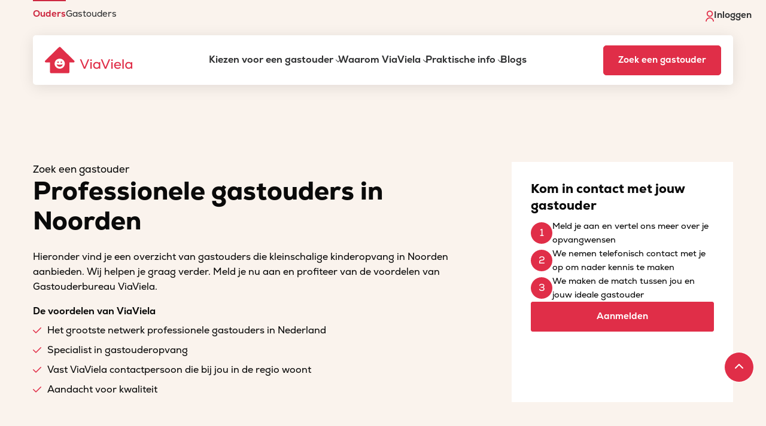

--- FILE ---
content_type: text/html; charset=utf-8
request_url: https://www.viaviela.nl/plaatsnaam/noorden
body_size: 15238
content:
<!doctype html>
<html prefix="og: http://ogp.me/ns# profile: http://ogp.me/ns/profile#">
  <head>
    <script src="https://www.portal.viaviela.nl/assets/sentry.tracing.min-3e245bca01b0f8adddecba3ebea42c1ec2ee253577e8f72d8de767e4b9ef84c6.js"></script>
    <script src="https://www.portal.viaviela.nl/assets/intl_tel_input_with_utils.min-2cc6f8f3f5088694cbf739a3861444cbb2ef6d8cc5ed88ea9914084b7884b48d.js"></script>
    <script>
  window.SENTRY_DSN = "https://90e9b4fed9734acdae8925fa74bd38bc@o4506814892736512.ingest.us.sentry.io/4506826662215680";
  window.SENTRY_ENV = "production";
</script>

    <script>
window.dataLayer = window.dataLayer || [];
function gtag(){dataLayer.push(arguments)}

(function(){function t(t,e,r){if("cookie"===t){var n=document.cookie.split(";");for(var o=0;o<n.length;o++){var i=n[o].split("=");if(i[0].trim()===e)return i[1]}}else if("localStorage"===t)return localStorage.getItem(e);else if("jsVariable"===t)return window[e];else console.warn("invalid uid source",t)}function e(e,r,n){var o=document.createElement("script");o.async=!0,o.src=r,e.insertBefore(o,n)}function r(r,n,o,i,a){var c,s=!1;try{var u=navigator.userAgent,f=/Version\/([0-9\._]+)(.*Mobile)?.*Safari.*/.exec(u);f&&parseFloat(f[1])>=16.4&&(c=t(o,i,""),s=!0)}catch(t){console.error(t)}var l=window[a]=window[a]||[];l.push({"gtm.start":(new Date).getTime(),event:"gtm.js"});var g=r+"/UzlSSzNWJmVu.js?tg="+n+(s?"&enableCK=true":"")+(c?"&mcookie="+encodeURIComponent(c):""),d=document.getElementsByTagName("script")[0];e(d.parentNode,g,d)}r('https://tagging.viaviela.nl',"WPLZ9G","cookie","_taggingmk","dataLayer")})();
</script>
<noscript><iframe src="https://tagging.viaviela.nl/ns.html?id=GTM-WPLZ9G" height="0" width="0" style="display:none;visibility:hidden"></iframe></noscript>

    <meta http-equiv="X-UA-Compatible" content="IE=edge">
    <meta name="viewport" content="user-scalable=no, initial-scale=1.0">
    <meta charset="utf-8">
      <meta name="description" content="Gastouderbureau ViaViela geeft ouders en gastouders gratis toegang tot Nederlands
grootste netwerk op het gebied van oppassen en gastouderschap.
Gastouderbureau ViaViela is de plaats waar (aanstaande) ouders hun ideale gastouder
kunnen vinden.
">
    <title>
      Gastouderbureau ViaViela -
        Vind betrouwbare kinderopvang bij een gastouder
    </title>

    
    <link rel="icon" type="image/x-icon" href="https://www.portal.viaviela.nl/assets/favicon-45cb09c3c7275a47b94e52285f1a51fa359279a3ee9c2299aa6192bfff5af8de.ico" />
    <meta name="csrf-param" content="authenticity_token" />
<meta name="csrf-token" content="IJtwnROPJ27xjm0M1b-Up7-5_XWjJhcRvG_PoqP3wZQScuJNMHXLP0Px2O2KspSgeDoiLQbPt0ydeERSPIEyyQ" />
    <meta name="mapbox-token" content="pk.eyJ1IjoidmlhdmllbGEiLCJhIjoiY2wyZGswcXNhMDA2ejNlb3NnaHRkdTM4ayJ9.wB2F8WlVNkr3AFFP_-Cakw" />


    <link rel="stylesheet" href="https://www.portal.viaviela.nl/assets/application-829c462d633989f7a00e951d5b2347db452075cf0daf7f61d498b9e310b0c4cb.css" media="all" />
    <script src="https://kit.fontawesome.com/483c98a683.js"></script>
  </head>

  <body class="city_search index">
      <div class="top-menu-wrapper show-for-xlarge">
  <nav class="top-menu" aria-label="Top menu">
    <ul
      class="menu guest-parent-inactive dropdown"
      role="menubar"
    >
        <li role="menuitem" class=""><a href="https://www.viaviela.nl/">Ouders</a></li>
        <li role="menuitem" class="guest-parent-item"><a href="https://www.viaviela.nl/gastouders/">Gastouders</a></li>
    </ul>
  </nav>

  <nav class="login-nav" aria-label="Login menu">
    <ul class="user-actions">
        <li class="menu-item">
          <a href="/inloggen">
            <img alt="Login icon" src="https://www.portal.viaviela.nl/assets/login-icon-fb1a38aa57e1b27f383f77dba062e7b9bf67160aabf111a69b3bad2b8e3037fe.svg" />
            Inloggen
          </a>
        </li>
    </ul>
  </nav>
</div>


<header class="site-header">
  <div class="header-wrapper">
    <div class="header-mobile-wrapper">
      <a id="logo" href="/" aria-label="ViaViela">
        <img class="logo" alt="ViaViela logo" style="max-width: 100%; height: auto;" src="https://www.portal.viaviela.nl/assets/home/Homepage_Logo-8de3f38e71b611309668a7e5985acc5120c2eae540707108e3a42111dbe9463d.svg" />
      </a>

      <div class="menu-toggle hide-for-xlarge">
        <button class="menu-icon" type="button" aria-label="Menu">
          <i class="fa fa-bars" aria-hidden="true"></i>
          <i class="fa fa-times" aria-hidden="true"></i>
        </button>
      </div>
    </div>

    <div id="menus">
      <nav class="mega-menu show-for-xlarge" aria-label="Main menu desktop">
  <ul class="main-menu">
      <li class="top-level menu-item has-children" aria-expanded="false">
        <a href="https://www.viaviela.nl/kiezen-voor-een-gastouder/" target="_self">
          Kiezen voor een gastouder
            <i class="fa-light fa-chevron-down" aria-hidden="true"></i>
        </a>

          <div class="mega-sub-menu hide-for-xlarge">
            <ul class="mega-sub-left">
                <li class="menu-item sub-menu-item">
                  <a href="https://www.viaviela.nl/voordelen-gastouderopvang/">Voordelen</a>
                </li>
                <li class="menu-item sub-menu-item">
                  <a href="https://www.viaviela.nl/hoe-het-werkt/">Hoe het werkt</a>
                </li>
                <li class="menu-item sub-menu-item">
                  <a href="https://www.viaviela.nl/verschil-met-kinderdagverblijf/">Verschil met kinderdagverblijf</a>
                </li>
                <li class="menu-item sub-menu-item">
                  <a href="/kosten-kinderopvang-berekenen">Kosten kinderopvang berekenen</a>
                </li>
                <li class="menu-item sub-menu-item">
                  <a href="/gastouders-zoeken/">Vind jouw gastouder</a>
                </li>
                <li class="menu-item sub-menu-item">
                  <a href="https://www.viaviela.nl/ouder-aanmelden">Aanmelden</a>
                </li>
            </ul>
          </div>
      </li>
      <li class="top-level menu-item has-children" aria-expanded="false">
        <a href="https://www.viaviela.nl/waarom-viaviela/" target="_self">
          Waarom ViaViela
            <i class="fa-light fa-chevron-down" aria-hidden="true"></i>
        </a>

          <div class="mega-sub-menu hide-for-xlarge">
            <ul class="mega-sub-left">
                <li class="menu-item sub-menu-item">
                  <a href="https://www.viaviela.nl/wat-we-doen/">Wat we doen</a>
                </li>
                <li class="menu-item sub-menu-item">
                  <a href="https://www.viaviela.nl/visie-op-kinderopvang/">Visie op kinderopvang</a>
                </li>
                <li class="menu-item sub-menu-item">
                  <a href="https://www.viaviela.nl/bemiddeling-en-matching/">Bemiddeling en matching</a>
                </li>
                <li class="menu-item sub-menu-item">
                  <a href="https://www.viaviela.nl/kwaliteit-gastouderopvang/">Kwaliteit gastouderopvang</a>
                </li>
                <li class="menu-item sub-menu-item">
                  <a href="https://www.viaviela.nl/pedagogisch-beleid/">Pedagogisch beleid</a>
                </li>
                <li class="menu-item sub-menu-item">
                  <a href="https://www.viaviela.nl/ouder-aanmelden">Aanmelden</a>
                </li>
            </ul>
          </div>
      </li>
      <li class="top-level menu-item has-children" aria-expanded="false">
        <a href="https://www.viaviela.nl/praktische-informatie/" target="_self">
          Praktische info
            <i class="fa-light fa-chevron-down" aria-hidden="true"></i>
        </a>

          <div class="mega-sub-menu hide-for-xlarge">
            <ul class="mega-sub-left">
                <li class="menu-item sub-menu-item">
                  <a href="https://www.viaviela.nl/kennisbank/kosten/">Kosten</a>
                </li>
                <li class="menu-item sub-menu-item">
                  <a href="https://www.viaviela.nl/kennisbank/kinderopvangtoeslag/">Kinderopvangtoeslag</a>
                </li>
                <li class="menu-item sub-menu-item">
                  <a href="https://www.viaviela.nl/kennisbank/betalen-en-facturen/">Betalen en facturen</a>
                </li>
                <li class="menu-item sub-menu-item">
                  <a href="https://www.viaviela.nl/kennisbank/kwaliteitsregister/">Kwaliteitsregister</a>
                </li>
                <li class="menu-item sub-menu-item">
                  <a href="https://www.viaviela.nl/kennisbank/ziekte-en-vakantie/">Ziekte en vakantie</a>
                </li>
                <li class="menu-item sub-menu-item">
                  <a href="https://www.viaviela.nl/kennisbank/voorwaarden-gastouderopvang/">Voorwaarden gastouderopvang</a>
                </li>
                <li class="menu-item sub-menu-item">
                  <a href="https://www.viaviela.nl/oma-als-gastouder/">Oma als gastouder</a>
                </li>
                <li class="menu-item sub-menu-item">
                  <a href="https://www.viaviela.nl/ouder-aanmelden">Aanmelden</a>
                </li>
            </ul>
          </div>
      </li>
      <li class="top-level menu-item " aria-expanded="false">
        <a href="https://www.viaviela.nl/blogs/" target="_self">
          Blogs
        </a>

      </li>
  </ul>
</nav>

      <nav class="top-menu hide-for-xlarge" aria-label="Top mobile menu">
  <ul
    id="menu-top-menu-1"
    class="vertical large-horizontal menu guest-parent-inactive"
    role="menubar"
  >
      <li role="menuitem" class=""><a href="https://www.viaviela.nl/">Ouders</a></li>
      <li role="menuitem" class="guest-parent-item"><a href="https://www.viaviela.nl/gastouders/">Gastouders</a></li>
  </ul>
</nav>

      <nav id="menu" aria-label="Main menu mobile" class="hide-for-xlarge">
  <ul
    id="menu-main"
    class="vertical large-horizontal menu accordion-menu"
    role="menubar"
    data-accordion-menu
    data-submenu-toggle="true"
  >
      <li class="menu-item menu-item-has-children is-dropdown-submenu-parent opens-right">
        <a href="https://www.viaviela.nl/kiezen-voor-een-gastouder/" target="_self">
          Kiezen voor een gastouder
            <i class="fa-light fa-chevron-down" aria-hidden="true"></i>
        </a>

          <ul class="vertical menu submenu is-accordion-submenu" role="menubar" data-accordion-menu>
            <li class="no-arrow is-submenu-item is-accordion-submenu-item" role="menuitem">
              <div class="submenu-items-wrap">
                <ul class="vertical menu">
                  <li class="menu-item is-submenu-parent-item" role="menuitem">
                    <a href="https://www.viaviela.nl/kiezen-voor-een-gastouder/">Kiezen voor een gastouder</a>
                  </li>

                    <li class="menu-item" role="menuitem">
                      <a href="https://www.viaviela.nl/voordelen-gastouderopvang/">Voordelen</a>
                    </li>
                    <li class="menu-item" role="menuitem">
                      <a href="https://www.viaviela.nl/hoe-het-werkt/">Hoe het werkt</a>
                    </li>
                    <li class="menu-item" role="menuitem">
                      <a href="https://www.viaviela.nl/verschil-met-kinderdagverblijf/">Verschil met kinderdagverblijf</a>
                    </li>
                    <li class="menu-item" role="menuitem">
                      <a href="/kosten-kinderopvang-berekenen">Kosten kinderopvang berekenen</a>
                    </li>
                    <li class="menu-item" role="menuitem">
                      <a href="/gastouders-zoeken/">Vind jouw gastouder</a>
                    </li>
                    <li class="menu-item" role="menuitem">
                      <a href="https://www.viaviela.nl/ouder-aanmelden">Aanmelden</a>
                    </li>
                </ul>
              </div>
            </li>
          </ul>
      </li>
      <li class="menu-item menu-item-has-children is-dropdown-submenu-parent opens-right">
        <a href="https://www.viaviela.nl/waarom-viaviela/" target="_self">
          Waarom ViaViela
            <i class="fa-light fa-chevron-down" aria-hidden="true"></i>
        </a>

          <ul class="vertical menu submenu is-accordion-submenu" role="menubar" data-accordion-menu>
            <li class="no-arrow is-submenu-item is-accordion-submenu-item" role="menuitem">
              <div class="submenu-items-wrap">
                <ul class="vertical menu">
                  <li class="menu-item is-submenu-parent-item" role="menuitem">
                    <a href="https://www.viaviela.nl/waarom-viaviela/">Waarom ViaViela</a>
                  </li>

                    <li class="menu-item" role="menuitem">
                      <a href="https://www.viaviela.nl/wat-we-doen/">Wat we doen</a>
                    </li>
                    <li class="menu-item" role="menuitem">
                      <a href="https://www.viaviela.nl/visie-op-kinderopvang/">Visie op kinderopvang</a>
                    </li>
                    <li class="menu-item" role="menuitem">
                      <a href="https://www.viaviela.nl/bemiddeling-en-matching/">Bemiddeling en matching</a>
                    </li>
                    <li class="menu-item" role="menuitem">
                      <a href="https://www.viaviela.nl/kwaliteit-gastouderopvang/">Kwaliteit gastouderopvang</a>
                    </li>
                    <li class="menu-item" role="menuitem">
                      <a href="https://www.viaviela.nl/pedagogisch-beleid/">Pedagogisch beleid</a>
                    </li>
                    <li class="menu-item" role="menuitem">
                      <a href="https://www.viaviela.nl/ouder-aanmelden">Aanmelden</a>
                    </li>
                </ul>
              </div>
            </li>
          </ul>
      </li>
      <li class="menu-item menu-item-has-children is-dropdown-submenu-parent opens-right">
        <a href="https://www.viaviela.nl/praktische-informatie/" target="_self">
          Praktische info
            <i class="fa-light fa-chevron-down" aria-hidden="true"></i>
        </a>

          <ul class="vertical menu submenu is-accordion-submenu" role="menubar" data-accordion-menu>
            <li class="no-arrow is-submenu-item is-accordion-submenu-item" role="menuitem">
              <div class="submenu-items-wrap">
                <ul class="vertical menu">
                  <li class="menu-item is-submenu-parent-item" role="menuitem">
                    <a href="https://www.viaviela.nl/praktische-informatie/">Praktische info</a>
                  </li>

                    <li class="menu-item" role="menuitem">
                      <a href="https://www.viaviela.nl/kennisbank/kosten/">Kosten</a>
                    </li>
                    <li class="menu-item" role="menuitem">
                      <a href="https://www.viaviela.nl/kennisbank/kinderopvangtoeslag/">Kinderopvangtoeslag</a>
                    </li>
                    <li class="menu-item" role="menuitem">
                      <a href="https://www.viaviela.nl/kennisbank/betalen-en-facturen/">Betalen en facturen</a>
                    </li>
                    <li class="menu-item" role="menuitem">
                      <a href="https://www.viaviela.nl/kennisbank/kwaliteitsregister/">Kwaliteitsregister</a>
                    </li>
                    <li class="menu-item" role="menuitem">
                      <a href="https://www.viaviela.nl/kennisbank/ziekte-en-vakantie/">Ziekte en vakantie</a>
                    </li>
                    <li class="menu-item" role="menuitem">
                      <a href="https://www.viaviela.nl/kennisbank/voorwaarden-gastouderopvang/">Voorwaarden gastouderopvang</a>
                    </li>
                    <li class="menu-item" role="menuitem">
                      <a href="https://www.viaviela.nl/oma-als-gastouder/">Oma als gastouder</a>
                    </li>
                    <li class="menu-item" role="menuitem">
                      <a href="https://www.viaviela.nl/ouder-aanmelden">Aanmelden</a>
                    </li>
                </ul>
              </div>
            </li>
          </ul>
      </li>
      <li class="menu-item ">
        <a href="https://www.viaviela.nl/blogs/" target="_self">
          Blogs
        </a>

      </li>
  </ul>
</nav>

  <a
    class="btn-white menu-button hide-for-xlarge"
    href="/gastouders-zoeken"
  >
    Zoek een gastouder
  </a>

<nav class="login-nav hide-for-xlarge" aria-label="Login menu">
  <ul>
    <li class="menu-item">
        <a href="/inloggen">
          <img alt="Login icon" src="https://www.portal.viaviela.nl/assets/login-icon-mobile-b168c9fe2c4c55002c36d42ae5d9683e0ce58b27b8d599d76ef3b4fb7db66ff8.svg" />
          Inloggen
        </a>
    </li>
  </ul>
</nav>

    </div>

      <a
        class="btn menu-button show-for-xlarge"
        href="/gastouders-zoeken"
      >
        Zoek een gastouder
      </a>
  </div>
</header>


    <div id="flashmessages">
</div>


      

    <section class="header-simple background-beige has-background">
  <div class="grid-container">
    <div class="grid-x grid-margin-x grid-margin-y">
      <div class="cell small-12 large-8 content-column">
        <div class="header-content">
            <span class="pretitle body-large">Zoek een gastouder</span>

            <h1>Professionele gastouders in Noorden</h1>


            <div class="page-header-intro">
                    <p>Hieronder vind je een overzicht van gastouders die kleinschalige kinderopvang in Noorden aanbieden. Wij helpen je graag verder. Meld je nu aan en profiteer van de voordelen van Gastouderbureau ViaViela.</p>
      <strong>De voordelen van ViaViela</strong>
      <ul class="checklist">
        <li>Het grootste netwerk professionele gastouders in Nederland</li>
        <li>Specialist in gastouderopvang</li>
        <li>Vast ViaViela contactpersoon die bij jou in de regio woont</li>
        <li>Aandacht voor kwaliteit</li>
      </ul>

            </div>
        </div>
      </div>

        <div class="cell small-12 large-4 usp-block">
                <h5>Kom in contact met jouw gastouder</h5>
      <ol class="number-list">
        <li>Meld je aan en vertel ons meer over je opvangwensen</li>
        <li>We nemen telefonisch contact met je op om nader kennis te maken</li>
        <li>We maken de match tussen jou en jouw ideale gastouder</li>
      </ol>
      <a href="/ouder-aanmelden" class="btn button-primary" >Aanmelden</a>

        </div>
    </div>
  </div>
</section>



    
  <section class="main-bg">
    <div class="grid-container">
      <div class="grid-x grid-margin-x grid-margin-y align-center">
            <aside class="small-12 medium-4 sidebar cell search-bar">
                <div class="childminder-search-map-toggle-container">
    <div id="childminder-search-mini-map">
      <img src="https://www.portal.viaviela.nl/assets/profile/profile-map-default-37b5243fa1b36dca9f6528afa87fc6a2be18127d53758e9baa9c783e1983bd4b.png" />
      <button id="childminder-search-map-toggle">Toon gastouders op kaart</button>
    </div>
</div>

  <form class="form-op" id="childminder_search" action="/plaatsnaam/noorden" accept-charset="UTF-8" method="get">
  <div class="grid-container search-results childminder-search-form-container">
    <div class="grid-x">
      <div class="cell small-12">
        <h4>Filters</h4>

        <input type="hidden" name="childminder_search_view" id="childminder_search_view" autocomplete="off" />

        <div id="search-filters" class="hidden-xs hidden-sm">
          <div class="input-group search-op padded">
            <input type="text" name="q[within_radius][]" id="nearest_to_zipcode" value="Noorden" placeholder="postcode/plaatsnaam" class="form-control suggest-city" />
          <span class="input-group-btn" style="display: none"}>
            <button type="submit" class="btn btn-bright" title="Zoeken">
              <i class="icon-search"></i>
            </button>
          </span>
          </div>

          <div class="search-contents">
            <div style="display: none" class="search-op padded">
              <select name="q[within_radius][]" id="max_distance" class="form-control"><option selected="selected" value="999999">Onbeperkte afstand</option>
<option value="20000">Max. 20 km</option>
<option value="15000">Max. 15 km</option>
<option value="10000">Max. 10 km</option>
<option value="5000">Max. 5 km</option>
<option value="2000">Max. 2 km</option>
<option value="1000">Max. 1 km</option></select>
            </div>

            <div id="search-filters-container">
              <div id="search-filters-sub-container">
                <div class="search-op flex-checkbox">
                  <h5 class="sub-title">Leeftijden</h5>
                    <div class="search-op-container">
                      <input type="checkbox" name="q[age_category_01_eq]" id="age_category_01" value="true" class="switch" />
                      <label for="age_category_01">
                        <span class="check-label">0 jaar</span>
                      </label>
                    </div>
                    <div class="search-op-container">
                      <input type="checkbox" name="q[age_category_14_eq]" id="age_category_14" value="true" class="switch" />
                      <label for="age_category_14">
                        <span class="check-label">1 t/m 3 jaar</span>
                      </label>
                    </div>
                    <div class="search-op-container">
                      <input type="checkbox" name="q[age_category_412_eq]" id="age_category_412" value="true" class="switch" />
                      <label for="age_category_412">
                        <span class="check-label">4 t/m 12 jaar</span>
                      </label>
                    </div>
                </div>

                <div class="search-op flex-checkbox">
                  <h5 class="sub-title">Over de opvang</h5>

                  <div class="search-op-container">
                    <input type="checkbox" name="q[has_pets_not_eq]" id="no_pets" value="true" class="switch" />
                    <label for="no_pets">
                      <span class="check-label">Geen huisdieren</span>
                    </label>
                  </div>

                  <div class="search-op-container">
                    <input type="checkbox" name="q[has_garden_eq]" id="has_garden" value="true" class="switch" />
                    <label for="has_garden">
                      <span class="check-label">Tuin aanwezig</span>
                    </label>
                  </div>

                  <div class="search-op-container">
                    <input type="checkbox" name="q[play_learn_method_eq]" id="play_learn_method" value="true" class="switch" />
                    <label for="play_learn_method">
                      <span class="check-label">Educatief programma</span>
                    </label>
                  </div>

                  <div class="search-op-container">
                    <input type="checkbox" name="q[childminding_type_eq]" id="childminding_type" value="flexible_stuck" class="switch" />
                    <label for="childminding_type">
                      <span class="check-label">Flexibele opvang mogelijk</span>
                    </label>
                  </div>
                </div>

                <div class="search-op flex-checkbox">
                  <h5 class="sub-title">Eigenschappen</h5>
                    <div class="search-op-container">
                      <input type="checkbox" name="q[personality_types][1]" id="personality_type_creative" value="true" class="switch" />
                      <label for="">
                        <span class="check-label">Creatief</span>
                      </label>
                    </div>
                    <div class="search-op-container">
                      <input type="checkbox" name="q[personality_types][2]" id="personality_type_sports" value="true" class="switch" />
                      <label for="">
                        <span class="check-label">Sportief</span>
                      </label>
                    </div>
                    <div class="search-op-container">
                      <input type="checkbox" name="q[personality_types][8]" id="personality_type_music" value="true" class="switch" />
                      <label for="">
                        <span class="check-label">Muzikaal</span>
                      </label>
                    </div>
                    <div class="search-op-container">
                      <input type="checkbox" name="q[personality_types][16]" id="personality_type_outside" value="true" class="switch" />
                      <label for="">
                        <span class="check-label">Buitenmens</span>
                      </label>
                    </div>
                    <div class="search-op-container">
                      <input type="checkbox" name="q[personality_types][32]" id="personality_type_games" value="true" class="switch" />
                      <label for="">
                        <span class="check-label">Spelletjesliefhebber</span>
                      </label>
                    </div>
                </div>
            </div>

            <div class="search-form-actions">
              <div class="search-op">
                <button type="submit" class="btn button-primary" title="Zoeken">
                  Zoeken
                </button>
              </div>
              <button type="button" class="show-filters btn ghost show-for-small-only">
                <span class="filter-btn-text">Toon filters</span>
                <i class="fa fa-chevron-down"></i>
              </button>
              <div class="reset">
                  <i class="fa fa-times"></i> <a href="/plaatsnaam/noorden">Filters verwijderen</a>
              </div>
            </div>
          </div>
        </div>
      </div>
    </div>
  </div>
  </div>
</form>

            </aside>
          <article class="small-12 medium-8 main cell">
            
    
  <section class="card-container block-white">
  <div class="">
    <div class="img-profile" style="background-image: url(/avatars/W1siZiIsIjIwMjIvMTAvMTEvMXR5eGh3dnd0eF9maWxlLmpwZWciXV0/df06b9c056da412e);"></div>
  </div>
  <div class="card-content">
     <div class="card-title-container">
        <h3 class="card-title">Heidi</h3>
        <ul>
          <li>Nieuwkoop</li>
            <li>(3,9 km)</li>
        </ul>
    </div>
     <ul class="card-usps">
      <li><i class="icon-iconset-20"></i> 56 jaar</li>
      <li><i class="icon-iconset-18"></i> 3 eigen kinderen</li>
      <li><i class="icon-iconset-16"></i> opvang bij: gastouder</li>
        <li><i class="icon-iconset-22"></i> 4 recensies</li>
    </ul>
  </div>
  <div class="card-actions">
    <a href="/gastouders/nieuwkoop/heidi/1183007" class="btn button-primary btn-xs-block">Nu bekijken</a>
  </div>
</section>

  
    <div class="card-container block-red">
    <h3>Meld je vandaag nog aan</h3>
    <p>Wij helpen je bij het vinden van de gastouder voor jouw gezin. Zo simpel is het.</p>

    <ul>
    <li><i class="fa fa-check"></i>Kleinschalige opvang op maat met één-op-één aandacht voor jouw kind</li>
    <li><i class="fa fa-check"></i>In 5 stappen is jouw opvang geregeld</li>
    <li><i class="fa fa-check"></i>Benieuwd naar andere gastouders in jouw regio? Meld je aan.</li>
    </ul>

    <a href="/ouder-aanmelden" class="btn btn-primary pull-right">Aanmelden</a>
</div>
 
  <section class="card-container block-white">
  <div class="">
    <div class="img-profile" style="background-image: url(https://www.portal.viaviela.nl/assets/profile/avatar-placeholder-aa2f4bdb46590903e52abef9c376cea455fcdeded9068daa9a8a1e5093a73aee.png);"></div>
  </div>
  <div class="card-content">
     <div class="card-title-container">
        <h3 class="card-title">Karina</h3>
        <ul>
          <li>Mijdrecht</li>
            <li>(4,3 km)</li>
        </ul>
    </div>
     <ul class="card-usps">
      <li><i class="icon-iconset-20"></i> 41 jaar</li>
      <li><i class="icon-iconset-18"></i> 2 eigen kinderen</li>
      <li><i class="icon-iconset-16"></i> opvang bij: gastouder</li>
        <li><i class="icon-iconset-17"></i> ongeveer 13 jaar ervaring</li>
    </ul>
  </div>
  <div class="card-actions">
    <a href="/gastouders/mijdrecht/karina/7068167" class="btn button-primary btn-xs-block">Nu bekijken</a>
  </div>
</section>

  
  <section class="card-container block-white">
  <div class="">
    <div class="img-profile" style="background-image: url(/avatars/W1siZiIsIjIwMTgvMDUvMTkvNzhubG9iM3Qxbl9pbWFnZS5qcGciXV0/8f49d6f71afb3636);"></div>
  </div>
  <div class="card-content">
     <div class="card-title-container">
        <h3 class="card-title">Femke</h3>
        <ul>
          <li>Nieuwkoop</li>
            <li>(4,3 km)</li>
        </ul>
    </div>
     <ul class="card-usps">
      <li><i class="icon-iconset-20"></i> 34 jaar</li>
      <li><i class="icon-iconset-18"></i> 4 eigen kinderen</li>
      <li><i class="icon-iconset-16"></i> opvang bij: gastouder</li>
    </ul>
  </div>
  <div class="card-actions">
    <a href="/gastouders/nieuwkoop/femke/460" class="btn button-primary btn-xs-block">Nu bekijken</a>
  </div>
</section>

  
  <section class="card-container block-white">
  <div class="">
    <div class="img-profile" style="background-image: url(/avatars/W1siZiIsIjIwMjUvMTAvMTUvMTgvMjUvNTkvYmQxNjZkMDAtOTU4MC00NzViLWJmNDktMjBiZWNmZGQxNzIxL2ZpbGUuanBlZyJdXQ/c56c68898c3fceb6);"></div>
  </div>
  <div class="card-content">
     <div class="card-title-container">
        <h3 class="card-title">Marit</h3>
        <ul>
          <li>Mijdrecht</li>
            <li>(4,4 km)</li>
        </ul>
    </div>
     <ul class="card-usps">
      <li><i class="icon-iconset-20"></i> 31 jaar</li>
      <li><i class="icon-iconset-18"></i> 3 eigen kinderen</li>
      <li><i class="icon-iconset-16"></i> opvang bij: gastouder</li>
    </ul>
  </div>
  <div class="card-actions">
    <a href="/gastouders/mijdrecht/marit/7068743" class="btn button-primary btn-xs-block">Nu bekijken</a>
  </div>
</section>

  
  <section class="card-container block-white">
  <div class="">
    <div class="img-profile" style="background-image: url(https://www.portal.viaviela.nl/assets/profile/avatar-placeholder-aa2f4bdb46590903e52abef9c376cea455fcdeded9068daa9a8a1e5093a73aee.png);"></div>
  </div>
  <div class="card-content">
     <div class="card-title-container">
        <h3 class="card-title">Suzanne</h3>
        <ul>
          <li>Mijdrecht</li>
            <li>(5,4 km)</li>
        </ul>
    </div>
     <ul class="card-usps">
      <li><i class="icon-iconset-20"></i> 37 jaar</li>
      <li><i class="icon-iconset-18"></i> 2 eigen kinderen</li>
      <li><i class="icon-iconset-16"></i> opvang bij: gastouder</li>
        <li><i class="icon-iconset-17"></i> meer dan 8 jaar ervaring</li>
    </ul>
  </div>
  <div class="card-actions">
    <a href="/gastouders/mijdrecht/suzanne/7061779" class="btn button-primary btn-xs-block">Nu bekijken</a>
  </div>
</section>

  
  <section class="card-container block-white">
  <div class="">
    <div class="img-profile" style="background-image: url(https://www.portal.viaviela.nl/assets/profile/avatar-placeholder-aa2f4bdb46590903e52abef9c376cea455fcdeded9068daa9a8a1e5093a73aee.png);"></div>
  </div>
  <div class="card-content">
     <div class="card-title-container">
        <h3 class="card-title">Teuna</h3>
        <ul>
          <li>Nieuwveen</li>
            <li>(6,1 km)</li>
        </ul>
    </div>
     <ul class="card-usps">
      <li><i class="icon-iconset-20"></i> 58 jaar</li>
      <li><i class="icon-iconset-18"></i> 3 eigen kinderen</li>
      <li><i class="icon-iconset-16"></i> opvang bij: gastouder</li>
        <li><i class="icon-iconset-17"></i> bijna 27 jaar ervaring</li>
    </ul>
  </div>
  <div class="card-actions">
    <a href="/gastouders/nieuwveen/teuna/5255" class="btn button-primary btn-xs-block">Nu bekijken</a>
  </div>
</section>

  
  <section class="card-container block-white">
  <div class="">
    <div class="img-profile" style="background-image: url(/avatars/W1siZiIsIjIwMjQvMDEvMjQvMjAvNDMvMzUvMzIxNTEwY2ItNTUxMy00MjhlLTk0YTYtOTQyMWVkYmI4YTFmL2ZpbGUuanBlZyJdXQ/3f90eb97fa1034b1);"></div>
  </div>
  <div class="card-content">
     <div class="card-title-container">
        <h3 class="card-title">Chantal</h3>
        <ul>
          <li>Kamerik</li>
            <li>(6,3 km)</li>
        </ul>
    </div>
     <ul class="card-usps">
      <li><i class="icon-iconset-20"></i> 35 jaar</li>
      <li><i class="icon-iconset-18"></i> 1 eigen kind</li>
      <li><i class="icon-iconset-16"></i> opvang bij: gastouder</li>
        <li><i class="icon-iconset-17"></i> ongeveer 2 jaar ervaring</li>
    </ul>
  </div>
  <div class="card-actions">
    <a href="/gastouders/kamerik/chantal/7046222" class="btn button-primary btn-xs-block">Nu bekijken</a>
  </div>
</section>

  
  <section class="card-container block-white">
  <div class="">
    <div class="img-profile" style="background-image: url(/avatars/W1siZiIsIjIwMTkvMDIvMTMvOHdtMXJubWdhZF9maWxlLmpwZWciXV0/40bd5c47fcc9970f);"></div>
  </div>
  <div class="card-content">
     <div class="card-title-container">
        <h3 class="card-title">Patricia</h3>
        <ul>
          <li>Amstelhoek</li>
            <li>(7,1 km)</li>
        </ul>
    </div>
     <ul class="card-usps">
      <li><i class="icon-iconset-20"></i> 46 jaar</li>
      <li><i class="icon-iconset-18"></i> 2 eigen kinderen</li>
      <li><i class="icon-iconset-16"></i> opvang bij: gastouder</li>
        <li><i class="icon-iconset-17"></i> meer dan 12 jaar ervaring</li>
    </ul>
  </div>
  <div class="card-actions">
    <a href="/gastouders/amstelhoek/patricia/3102736" class="btn button-primary btn-xs-block">Nu bekijken</a>
  </div>
</section>

  
  <section class="card-container block-white">
  <div class="">
    <div class="img-profile" style="background-image: url(/avatars/W1siZiIsIjIwMTgvMDUvMTkvMnhzZ2dpZ242NV9pbWFnZS5qcGciXV0/a6b2cb7de9e4a9d3);"></div>
  </div>
  <div class="card-content">
     <div class="card-title-container">
        <h3 class="card-title">Tara</h3>
        <ul>
          <li>Ter Aar</li>
            <li>(7,2 km)</li>
        </ul>
    </div>
     <ul class="card-usps">
      <li><i class="icon-iconset-20"></i> 40 jaar</li>
      <li><i class="icon-iconset-18"></i> 1 eigen kind</li>
      <li><i class="icon-iconset-16"></i> opvang bij: gastouder</li>
        <li><i class="icon-iconset-17"></i> meer dan 11 jaar ervaring</li>
    </ul>
  </div>
  <div class="card-actions">
    <a href="/gastouders/ter-aar/tara/845894" class="btn button-primary btn-xs-block">Nu bekijken</a>
  </div>
</section>

  
  <section class="card-container block-white">
  <div class="">
    <div class="img-profile" style="background-image: url(/avatars/W1siZiIsIjIwMjMvMTAvMDkvMTkvMjQvNTMvMWM1YTU1MjQtOWM1MC00Nzg1LWE3MzAtMmI4YzkyNjA3M2JiL2ZpbGUuanBlZyJdXQ/82b7e3a692145522);"></div>
  </div>
  <div class="card-content">
     <div class="card-title-container">
        <h3 class="card-title">Larissa </h3>
        <ul>
          <li>Kamerik</li>
            <li>(7,4 km)</li>
        </ul>
    </div>
     <ul class="card-usps">
      <li><i class="icon-iconset-20"></i> 31 jaar</li>
      <li><i class="icon-iconset-18"></i> 2 eigen kinderen</li>
      <li><i class="icon-iconset-16"></i> opvang bij: gastouder</li>
        <li><i class="icon-iconset-17"></i> meer dan 9 jaar ervaring</li>
    </ul>
  </div>
  <div class="card-actions">
    <a href="/gastouders/kamerik/larissa/7016766" class="btn button-primary btn-xs-block">Nu bekijken</a>
  </div>
</section>

  
  <section class="card-container block-white">
  <div class="">
    <div class="img-profile" style="background-image: url(/avatars/W1siZiIsIjIwMjEvMDIvMTAvOWJidmQwcDh0Nl9maWxlLmpwZWciXV0/a187630b43b964ad);"></div>
  </div>
  <div class="card-content">
     <div class="card-title-container">
        <h3 class="card-title">Maike</h3>
        <ul>
          <li>Vinkeveen</li>
            <li>(7,8 km)</li>
        </ul>
    </div>
     <ul class="card-usps">
      <li><i class="icon-iconset-20"></i> 43 jaar</li>
      <li><i class="icon-iconset-18"></i> 2 eigen kinderen</li>
      <li><i class="icon-iconset-16"></i> opvang bij: gastouder</li>
        <li><i class="icon-iconset-17"></i> meer dan 6 jaar ervaring</li>
    </ul>
  </div>
  <div class="card-actions">
    <a href="/gastouders/vinkeveen/maike/6996423" class="btn button-primary btn-xs-block">Nu bekijken</a>
  </div>
</section>

  
  <section class="card-container block-white">
  <div class="">
    <div class="img-profile" style="background-image: url(/avatars/W1siZiIsIjIwMjUvMDYvMTAvMTEvMjUvNDQvZGE2OWI4MTktYzQ4Yi00MmMyLTgzMzEtZDdiOTZjYjVhN2RkL2ZpbGUuanBlZyJdXQ/ebcaa1d7baed359a);"></div>
  </div>
  <div class="card-content">
     <div class="card-title-container">
        <h3 class="card-title">Nathalie</h3>
        <ul>
          <li>Uithoorn</li>
            <li>(7,9 km)</li>
        </ul>
    </div>
     <ul class="card-usps">
      <li><i class="icon-iconset-20"></i> 31 jaar</li>
      <li><i class="icon-iconset-18"></i> 2 eigen kinderen</li>
      <li><i class="icon-iconset-16"></i> opvang bij: gastouder</li>
    </ul>
  </div>
  <div class="card-actions">
    <a href="/gastouders/uithoorn/nathalie/7063591" class="btn button-primary btn-xs-block">Nu bekijken</a>
  </div>
</section>

  
  <section class="card-container block-white">
  <div class="">
    <div class="img-profile" style="background-image: url(/avatars/W1siZiIsIjIwMjUvMTEvMTUvMDkvMDIvNTkvZmZiOGM3YmItZDFmNi00MTAwLWJlNzEtZjgzMjM5OGUwNDNkL2ZpbGUuanBlZyJdXQ/04aa05947e7ba267);"></div>
  </div>
  <div class="card-content">
     <div class="card-title-container">
        <h3 class="card-title">Lemlem</h3>
        <ul>
          <li>Ter Aar</li>
            <li>(8,1 km)</li>
        </ul>
    </div>
     <ul class="card-usps">
      <li><i class="icon-iconset-20"></i> 34 jaar</li>
      <li><i class="icon-iconset-18"></i> 1 eigen kind</li>
      <li><i class="icon-iconset-16"></i> opvang bij: gastouder</li>
        <li><i class="icon-iconset-17"></i> meer dan 4 jaar ervaring</li>
    </ul>
  </div>
  <div class="card-actions">
    <a href="/gastouders/ter-aar/lemlem/7050648" class="btn button-primary btn-xs-block">Nu bekijken</a>
  </div>
</section>

  
  <section class="card-container block-white">
  <div class="">
    <div class="img-profile" style="background-image: url(/avatars/W1siZiIsIjIwMTgvMDUvMTkvNWtibXVvajZxOF9pbWFnZS5qcGciXV0/6721ecf1bc8ba6d0);"></div>
  </div>
  <div class="card-content">
     <div class="card-title-container">
        <h3 class="card-title">Marianne</h3>
        <ul>
          <li>Uithoorn</li>
            <li>(8,3 km)</li>
        </ul>
    </div>
     <ul class="card-usps">
      <li><i class="icon-iconset-20"></i> 49 jaar</li>
      <li><i class="icon-iconset-18"></i> 1 eigen kind</li>
      <li><i class="icon-iconset-16"></i> opvang bij: gastouder</li>
        <li><i class="icon-iconset-17"></i> meer dan 18 jaar ervaring</li>
    </ul>
  </div>
  <div class="card-actions">
    <a href="/gastouders/uithoorn/marianne/4543499" class="btn button-primary btn-xs-block">Nu bekijken</a>
  </div>
</section>

  
  <section class="card-container block-white">
  <div class="">
    <div class="img-profile" style="background-image: url(/avatars/W1siZiIsIjIwMjIvMDMvMTgvM3F0eHJlejd2c19maWxlLmpwZWciXV0/51001660b42eb90b);"></div>
  </div>
  <div class="card-content">
     <div class="card-title-container">
        <h3 class="card-title">Karin</h3>
        <ul>
          <li>Kockengen</li>
            <li>(8,3 km)</li>
        </ul>
    </div>
     <ul class="card-usps">
      <li><i class="icon-iconset-20"></i> 38 jaar</li>
      <li><i class="icon-iconset-18"></i> 2 eigen kinderen</li>
      <li><i class="icon-iconset-16"></i> opvang bij: gastouder</li>
    </ul>
  </div>
  <div class="card-actions">
    <a href="/gastouders/kockengen/karin/7014246" class="btn button-primary btn-xs-block">Nu bekijken</a>
  </div>
</section>

  
  <section class="card-container block-white">
  <div class="">
    <div class="img-profile" style="background-image: url(/avatars/W1siZiIsIjIwMjQvMTIvMDMvMTYvNDUvNDcvN2Q3YWUyN2MtMjM3NS00YjExLWFhOTgtNzU5ZDgzOWFjYzdkL2ZpbGUuanBlZyJdXQ/f6c54ab58f9ba0b2);"></div>
  </div>
  <div class="card-content">
     <div class="card-title-container">
        <h3 class="card-title">Willeke</h3>
        <ul>
          <li>Uithoorn</li>
            <li>(8,4 km)</li>
        </ul>
    </div>
     <ul class="card-usps">
      <li><i class="icon-iconset-20"></i> 48 jaar</li>
      <li><i class="icon-iconset-18"></i> 2 eigen kinderen</li>
      <li><i class="icon-iconset-16"></i> opvang bij: gastouder</li>
        <li><i class="icon-iconset-17"></i> bijna 10 jaar ervaring</li>
    </ul>
  </div>
  <div class="card-actions">
    <a href="/gastouders/uithoorn/willeke/7058447" class="btn button-primary btn-xs-block">Nu bekijken</a>
  </div>
</section>

  
  <section class="card-container block-white">
  <div class="">
    <div class="img-profile" style="background-image: url(/avatars/W1siZiIsIjIwMjAvMDEvMjEvODJ6NWU4YnY0NV9maWxlLmpwZWciXV0/98a096c10b5d9a2c);"></div>
  </div>
  <div class="card-content">
     <div class="card-title-container">
        <h3 class="card-title">Wendy</h3>
        <ul>
          <li>De Kwakel</li>
            <li>(8,5 km)</li>
        </ul>
    </div>
     <ul class="card-usps">
      <li><i class="icon-iconset-20"></i> 38 jaar</li>
      <li><i class="icon-iconset-18"></i> 2 eigen kinderen</li>
      <li><i class="icon-iconset-16"></i> opvang bij: gastouder</li>
        <li><i class="icon-iconset-17"></i> meer dan 12 jaar ervaring</li>
    </ul>
  </div>
  <div class="card-actions">
    <a href="/gastouders/de-kwakel/wendy/1959135" class="btn button-primary btn-xs-block">Nu bekijken</a>
  </div>
</section>

  
  <section class="card-container block-white">
  <div class="">
    <div class="img-profile" style="background-image: url(/avatars/W1siZiIsIjIwMTgvMTEvMjAvNGx0cnFieGx4ZF9maWxlLmpwZWciXV0/8c579bcc8123de17);"></div>
  </div>
  <div class="card-content">
     <div class="card-title-container">
        <h3 class="card-title">Anita</h3>
        <ul>
          <li>Ter Aar</li>
            <li>(8,7 km)</li>
        </ul>
    </div>
     <ul class="card-usps">
      <li><i class="icon-iconset-20"></i> 37 jaar</li>
      <li><i class="icon-iconset-18"></i> 2 eigen kinderen</li>
      <li><i class="icon-iconset-16"></i> opvang bij: gastouder</li>
        <li><i class="icon-iconset-17"></i> ongeveer 9 jaar ervaring</li>
    </ul>
  </div>
  <div class="card-actions">
    <a href="/gastouders/ter-aar/anita/5637938" class="btn button-primary btn-xs-block">Nu bekijken</a>
  </div>
</section>

  
  <section class="card-container block-white">
  <div class="">
    <div class="img-profile" style="background-image: url(/avatars/W1siZiIsIjIwMjUvMDEvMjMvMDkvMTEvMDIvYzBlMTMwOTYtMGQ5My00NDZkLWFlYTgtMDZjZjk2MzZhMmJhL2ZpbGUuanBlZyJdXQ/402191b575d6d01d);"></div>
  </div>
  <div class="card-content">
     <div class="card-title-container">
        <h3 class="card-title">Saskia</h3>
        <ul>
          <li>De Kwakel</li>
            <li>(8,9 km)</li>
        </ul>
    </div>
     <ul class="card-usps">
      <li><i class="icon-iconset-20"></i> 41 jaar</li>
      <li><i class="icon-iconset-18"></i> 2 eigen kinderen</li>
      <li><i class="icon-iconset-16"></i> opvang bij: gastouder</li>
        <li><i class="icon-iconset-17"></i> ongeveer 5 jaar ervaring</li>
    </ul>
  </div>
  <div class="card-actions">
    <a href="/gastouders/de-kwakel/saskia/7052870" class="btn button-primary btn-xs-block">Nu bekijken</a>
  </div>
</section>

  
  <section class="card-container block-white">
  <div class="">
    <div class="img-profile" style="background-image: url(/avatars/W1siZiIsIjIwMjMvMDUvMTUvMTIvMjMvMDYvODEwMmZjOTAtNDIwMi00MmI1LWIyOTYtNDJjNGRjY2Y2YzdhL2ZpbGUuanBlZyJdXQ/a9d2fd3d15f55bb2);"></div>
  </div>
  <div class="card-content">
     <div class="card-title-container">
        <h3 class="card-title">Esther</h3>
        <ul>
          <li>Woerden</li>
            <li>(9,1 km)</li>
        </ul>
    </div>
     <ul class="card-usps">
      <li><i class="icon-iconset-20"></i> 41 jaar</li>
      <li><i class="icon-iconset-18"></i> 2 eigen kinderen</li>
      <li><i class="icon-iconset-16"></i> opvang bij: gastouder</li>
        <li><i class="icon-iconset-17"></i> meer dan 19 jaar ervaring</li>
    </ul>
  </div>
  <div class="card-actions">
    <a href="/gastouders/woerden/esther/2627395" class="btn button-primary btn-xs-block">Nu bekijken</a>
  </div>
</section>

  
  <section class="card-container block-white">
  <div class="">
    <div class="img-profile" style="background-image: url(/avatars/W1siZiIsIjIwMjAvMTAvMDMvMjg0Ym94OTBkNl9maWxlLmpwZWciXV0/d62c73a3a70f8653);"></div>
  </div>
  <div class="card-content">
     <div class="card-title-container">
        <h3 class="card-title">Nynke </h3>
        <ul>
          <li>Uithoorn</li>
            <li>(9,2 km)</li>
        </ul>
    </div>
     <ul class="card-usps">
      <li><i class="icon-iconset-20"></i> 40 jaar</li>
      <li><i class="icon-iconset-18"></i> 0 eigen kinderen</li>
      <li><i class="icon-iconset-16"></i> opvang bij: ouder</li>
        <li><i class="icon-iconset-17"></i> bijna 10 jaar ervaring</li>
    </ul>
  </div>
  <div class="card-actions">
    <a href="/gastouders/uithoorn/nynke/6992196" class="btn button-primary btn-xs-block">Nu bekijken</a>
  </div>
</section>

  
  <section class="card-container block-white">
  <div class="">
    <div class="img-profile" style="background-image: url(/avatars/W1siZiIsIjIwMjMvMTAvMTMvMTUvNTAvNTQvYmFhN2U5YTEtYzliYi00MGExLThiMTEtMTc3NzhjYjRhNTExL2ZpbGUuanBlZyJdXQ/27e05a3b92b88970);"></div>
  </div>
  <div class="card-content">
     <div class="card-title-container">
        <h3 class="card-title">Sherayda </h3>
        <ul>
          <li>Uithoorn</li>
            <li>(9,2 km)</li>
        </ul>
    </div>
     <ul class="card-usps">
      <li><i class="icon-iconset-20"></i> 25 jaar</li>
      <li><i class="icon-iconset-18"></i> 0 eigen kinderen</li>
      <li><i class="icon-iconset-16"></i> opvang bij: ouder</li>
        <li><i class="icon-iconset-17"></i> meer dan 3 jaar ervaring</li>
    </ul>
  </div>
  <div class="card-actions">
    <a href="/gastouders/uithoorn/sherayda/7042061" class="btn button-primary btn-xs-block">Nu bekijken</a>
  </div>
</section>

  
  <section class="card-container block-white">
  <div class="">
    <div class="img-profile" style="background-image: url(/avatars/W1siZiIsIjIwMjQvMDMvMjcvMTEvMzEvMTQvMzVmMmFhY2YtY2M3Ni00YzI1LTgwODQtODAwOTA1NjNhNDczL2ZpbGUuanBlZyJdXQ/35de9db0342e509d);"></div>
  </div>
  <div class="card-content">
     <div class="card-title-container">
        <h3 class="card-title">Stephanie </h3>
        <ul>
          <li>Kudelstaart</li>
            <li>(9,3 km)</li>
        </ul>
    </div>
     <ul class="card-usps">
      <li><i class="icon-iconset-20"></i> 39 jaar</li>
      <li><i class="icon-iconset-18"></i> 2 eigen kinderen</li>
      <li><i class="icon-iconset-16"></i> opvang bij: gastouder</li>
        <li><i class="icon-iconset-17"></i> bijna 11 jaar ervaring</li>
    </ul>
  </div>
  <div class="card-actions">
    <a href="/gastouders/kudelstaart/stephanie/3236008" class="btn button-primary btn-xs-block">Nu bekijken</a>
  </div>
</section>

  
  <section class="card-container block-white">
  <div class="">
    <div class="img-profile" style="background-image: url(/avatars/W1siZiIsIjIwMjMvMTEvMTYvMTEvMjAvNDkvY2I0M2QxZmItNWU5Mi00MTRhLTlhZjEtMzRiNTM0MjlkM2JiL2ZpbGUuanBlZyJdXQ/9a7b8b3a2cc86d6a);"></div>
  </div>
  <div class="card-content">
     <div class="card-title-container">
        <h3 class="card-title">Laura</h3>
        <ul>
          <li>Woerden</li>
            <li>(9,3 km)</li>
        </ul>
    </div>
     <ul class="card-usps">
      <li><i class="icon-iconset-20"></i> 34 jaar</li>
      <li><i class="icon-iconset-18"></i> 2 eigen kinderen</li>
      <li><i class="icon-iconset-16"></i> opvang bij: gastouder</li>
        <li><i class="icon-iconset-17"></i> meer dan 14 jaar ervaring</li>
    </ul>
  </div>
  <div class="card-actions">
    <a href="/gastouders/woerden/laura/6972891" class="btn button-primary btn-xs-block">Nu bekijken</a>
  </div>
</section>

  
  <section class="card-container block-white">
  <div class="">
    <div class="img-profile" style="background-image: url(/avatars/W1siZiIsIjIwMTgvMTIvMDcvOGh4aHdxd2dpNV9maWxlLmpwZWciXV0/496c2c953f494217);"></div>
  </div>
  <div class="card-content">
     <div class="card-title-container">
        <h3 class="card-title">Ryanne</h3>
        <ul>
          <li>Woerden</li>
            <li>(9,4 km)</li>
        </ul>
    </div>
     <ul class="card-usps">
      <li><i class="icon-iconset-20"></i> 42 jaar</li>
      <li><i class="icon-iconset-18"></i> 2 eigen kinderen</li>
      <li><i class="icon-iconset-16"></i> opvang bij: gastouder</li>
        <li><i class="icon-iconset-17"></i> ongeveer 12 jaar ervaring</li>
    </ul>
  </div>
  <div class="card-actions">
    <a href="/gastouders/woerden/ryanne/5211601" class="btn button-primary btn-xs-block">Nu bekijken</a>
  </div>
</section>

  
  <section class="card-container block-white">
  <div class="">
    <div class="img-profile" style="background-image: url(/avatars/W1siZiIsIjIwMTgvMDkvMDkvOHF6enlscWcybF9maWxlLmpwZWciXV0/8f419e86ac705451);"></div>
  </div>
  <div class="card-content">
     <div class="card-title-container">
        <h3 class="card-title">Sjifania</h3>
        <ul>
          <li>Woerden</li>
            <li>(9,6 km)</li>
        </ul>
    </div>
     <ul class="card-usps">
      <li><i class="icon-iconset-20"></i> 39 jaar</li>
      <li><i class="icon-iconset-18"></i> 2 eigen kinderen</li>
      <li><i class="icon-iconset-16"></i> opvang bij: gastouder</li>
    </ul>
  </div>
  <div class="card-actions">
    <a href="/gastouders/woerden/sjifania/6961447" class="btn button-primary btn-xs-block">Nu bekijken</a>
  </div>
</section>

  
  <section class="card-container block-white">
  <div class="">
    <div class="img-profile" style="background-image: url(/avatars/W1siZiIsIjIwMjEvMDEvMTQvMWZmOHk1amgwOF9maWxlLmpwZWciXV0/d8deae9a17397153);"></div>
  </div>
  <div class="card-content">
     <div class="card-title-container">
        <h3 class="card-title">Tamara</h3>
        <ul>
          <li>Woerden</li>
            <li>(9,9 km)</li>
        </ul>
    </div>
     <ul class="card-usps">
      <li><i class="icon-iconset-20"></i> 25 jaar</li>
      <li><i class="icon-iconset-18"></i> 0 eigen kinderen</li>
      <li><i class="icon-iconset-16"></i> opvang bij: ouder</li>
    </ul>
  </div>
  <div class="card-actions">
    <a href="/gastouders/woerden/tamara/6995547" class="btn button-primary btn-xs-block">Nu bekijken</a>
  </div>
</section>

  
  <section class="card-container block-white">
  <div class="">
    <div class="img-profile" style="background-image: url(/avatars/W1siZiIsIjIwMTkvMDMvMjAvODdlbnMzc2Jqd19maWxlLmpwZWciXV0/801db54f99f569d7);"></div>
  </div>
  <div class="card-content">
     <div class="card-title-container">
        <h3 class="card-title">Manthi </h3>
        <ul>
          <li>Woerden</li>
            <li>(10,2 km)</li>
        </ul>
    </div>
     <ul class="card-usps">
      <li><i class="icon-iconset-20"></i> 39 jaar</li>
      <li><i class="icon-iconset-18"></i> 4 eigen kinderen</li>
      <li><i class="icon-iconset-16"></i> opvang bij: gastouder</li>
        <li><i class="icon-iconset-22"></i> 2 recensies</li>
    </ul>
  </div>
  <div class="card-actions">
    <a href="/gastouders/woerden/manthi/2768795" class="btn button-primary btn-xs-block">Nu bekijken</a>
  </div>
</section>

  
  <section class="card-container block-white">
  <div class="">
    <div class="img-profile" style="background-image: url(/avatars/W1siZiIsIjIwMTgvMDUvMTkvZDhtYWg5azRfaW1hZ2UuanBnIl1d/0649a9d3c1c5a2f0);"></div>
  </div>
  <div class="card-content">
     <div class="card-title-container">
        <h3 class="card-title">Miranda</h3>
        <ul>
          <li>Woerden</li>
            <li>(10,3 km)</li>
        </ul>
    </div>
     <ul class="card-usps">
      <li><i class="icon-iconset-20"></i> 35 jaar</li>
      <li><i class="icon-iconset-18"></i> 0 eigen kinderen</li>
      <li><i class="icon-iconset-16"></i> opvang bij: gastouder</li>
        <li><i class="icon-iconset-17"></i> meer dan 9 jaar ervaring</li>
    </ul>
  </div>
  <div class="card-actions">
    <a href="/gastouders/woerden/miranda/4436387" class="btn button-primary btn-xs-block">Nu bekijken</a>
  </div>
</section>

  
  <section class="card-container block-white">
  <div class="">
    <div class="img-profile" style="background-image: url(/avatars/W1siZiIsIjIwMjEvMDIvMjIvMW5mazZwdDgxcF9maWxlLmpwZWciXV0/14ab75bf91056697);"></div>
  </div>
  <div class="card-content">
     <div class="card-title-container">
        <h3 class="card-title">Magda</h3>
        <ul>
          <li>Bodegraven</li>
            <li>(10,5 km)</li>
        </ul>
    </div>
     <ul class="card-usps">
      <li><i class="icon-iconset-20"></i> 35 jaar</li>
      <li><i class="icon-iconset-18"></i> 3 eigen kinderen</li>
      <li><i class="icon-iconset-16"></i> opvang bij: gastouder</li>
        <li><i class="icon-iconset-22"></i> 1 recensie</li>
    </ul>
  </div>
  <div class="card-actions">
    <a href="/gastouders/bodegraven/magda/6995252" class="btn button-primary btn-xs-block">Nu bekijken</a>
  </div>
</section>

  
  <section class="card-container block-white">
  <div class="">
    <div class="img-profile" style="background-image: url(/avatars/W1siZiIsIjIwMTgvMDUvMTkvMWs4OHdtdzB2Yl9pbWFnZS5qcGciXV0/9c87eb0b91076b4b);"></div>
  </div>
  <div class="card-content">
     <div class="card-title-container">
        <h3 class="card-title">José</h3>
        <ul>
          <li>Kockengen</li>
            <li>(10,6 km)</li>
        </ul>
    </div>
     <ul class="card-usps">
      <li><i class="icon-iconset-20"></i> 56 jaar</li>
      <li><i class="icon-iconset-18"></i> 3 eigen kinderen</li>
      <li><i class="icon-iconset-16"></i> opvang bij: gastouder</li>
        <li><i class="icon-iconset-17"></i> ongeveer 20 jaar ervaring</li>
    </ul>
  </div>
  <div class="card-actions">
    <a href="/gastouders/kockengen/jose/9775" class="btn button-primary btn-xs-block">Nu bekijken</a>
  </div>
</section>

  
  <section class="card-container block-white">
  <div class="">
    <div class="img-profile" style="background-image: url(/avatars/W1siZiIsIjIwMTgvMDUvMTkvNzh0cWdsdjhiaF9pbWFnZS5qcGciXV0/fd0f5264708d6f6b);"></div>
  </div>
  <div class="card-content">
     <div class="card-title-container">
        <h3 class="card-title">Anita </h3>
        <ul>
          <li>Alphen aan den Rijn</li>
            <li>(10,6 km)</li>
        </ul>
    </div>
     <ul class="card-usps">
      <li><i class="icon-iconset-20"></i> 58 jaar</li>
      <li><i class="icon-iconset-18"></i> 0 eigen kinderen</li>
      <li><i class="icon-iconset-16"></i> opvang bij: gastouder</li>
        <li><i class="icon-iconset-17"></i> ongeveer 27 jaar ervaring</li>
    </ul>
  </div>
  <div class="card-actions">
    <a href="/gastouders/alphen-aan-den-rijn/anita/2630418" class="btn button-primary btn-xs-block">Nu bekijken</a>
  </div>
</section>

  
  <section class="card-container block-white">
  <div class="">
    <div class="img-profile" style="background-image: url(/avatars/W1siZiIsIjIwMjUvMDUvMTIvMDkvMDAvMzUvYTQ2ZDczZjctMmNmOC00Mzc3LWJmYmItOGIyY2FiY2UxOTYyL2ZpbGUuanBlZyJdXQ/8486a39f7f777b58);"></div>
  </div>
  <div class="card-content">
      <small class="tip">
        <span class="pink"><i class="icon-iconset-4"></i> Tip</span> van ViaViela
      </small>
     <div class="card-title-container">
        <h3 class="card-title">Kelly</h3>
        <ul>
          <li>Alphen aan den Rijn</li>
            <li>(10,8 km)</li>
        </ul>
    </div>
     <ul class="card-usps">
      <li><i class="icon-iconset-20"></i> 32 jaar</li>
      <li><i class="icon-iconset-18"></i> 3 eigen kinderen</li>
      <li><i class="icon-iconset-16"></i> opvang bij: gastouder</li>
        <li><i class="icon-iconset-17"></i> bijna 3 jaar ervaring</li>
    </ul>
  </div>
  <div class="card-actions">
    <a href="/gastouders/alphen-aan-den-rijn/kelly/7038146" class="btn button-primary btn-xs-block">Nu bekijken</a>
  </div>
</section>

  
  <section class="card-container block-white">
  <div class="">
    <div class="img-profile" style="background-image: url(/avatars/W1siZiIsIjIwMTgvMDUvMTkva254bjl5b3p6X2ltYWdlLmpwZyJdXQ/772b40382d621ebb);"></div>
  </div>
  <div class="card-content">
     <div class="card-title-container">
        <h3 class="card-title">Monica </h3>
        <ul>
          <li>Bodegraven</li>
            <li>(10,8 km)</li>
        </ul>
    </div>
     <ul class="card-usps">
      <li><i class="icon-iconset-20"></i> 41 jaar</li>
      <li><i class="icon-iconset-18"></i> 2 eigen kinderen</li>
      <li><i class="icon-iconset-16"></i> opvang bij: gastouder</li>
        <li><i class="icon-iconset-17"></i> bijna 11 jaar ervaring</li>
    </ul>
  </div>
  <div class="card-actions">
    <a href="/gastouders/bodegraven/monica/2623341" class="btn button-primary btn-xs-block">Nu bekijken</a>
  </div>
</section>

  
  <section class="card-container block-white">
  <div class="">
    <div class="img-profile" style="background-image: url(/avatars/W1siZiIsIjIwMjEvMDEvMTUvNXE3ZG0wdGFoZV9maWxlLmpwZWciXV0/f19111f99df2b490);"></div>
  </div>
  <div class="card-content">
     <div class="card-title-container">
        <h3 class="card-title">Denise</h3>
        <ul>
          <li>Bodegraven</li>
            <li>(11,1 km)</li>
        </ul>
    </div>
     <ul class="card-usps">
      <li><i class="icon-iconset-20"></i> 32 jaar</li>
      <li><i class="icon-iconset-18"></i> 0 eigen kinderen</li>
      <li><i class="icon-iconset-16"></i> opvang bij: ouder</li>
        <li><i class="icon-iconset-17"></i> meer dan 9 jaar ervaring</li>
    </ul>
  </div>
  <div class="card-actions">
    <a href="/gastouders/bodegraven/denise/520828" class="btn button-primary btn-xs-block">Nu bekijken</a>
  </div>
</section>

  
  <section class="card-container block-white">
  <div class="">
    <div class="img-profile" style="background-image: url(/avatars/W1siZiIsIjIwMTgvMDUvMTkvNHgxcWI1NDY1MF9pbWFnZS5qcGciXV0/a32e638d2487212b);"></div>
  </div>
  <div class="card-content">
     <div class="card-title-container">
        <h3 class="card-title">Jolanda</h3>
        <ul>
          <li>Woerden</li>
            <li>(11,1 km)</li>
        </ul>
    </div>
     <ul class="card-usps">
      <li><i class="icon-iconset-20"></i> 59 jaar</li>
      <li><i class="icon-iconset-18"></i> 3 eigen kinderen</li>
      <li><i class="icon-iconset-16"></i> opvang bij: gastouder</li>
        <li><i class="icon-iconset-17"></i> ongeveer 32 jaar ervaring</li>
    </ul>
  </div>
  <div class="card-actions">
    <a href="/gastouders/woerden/jolanda/1019217" class="btn button-primary btn-xs-block">Nu bekijken</a>
  </div>
</section>

  
  <section class="card-container block-white">
  <div class="">
    <div class="img-profile" style="background-image: url(/avatars/W1siZiIsIjIwMjUvMDkvMTYvMjAvMTEvNTQvMDg4ZDIyZGEtYWYyZi00MDk4LWJiY2QtNzMyMDllMDFiYjhjL2ZpbGUuanBlZyJdXQ/ae3b47167d068b95);"></div>
  </div>
  <div class="card-content">
     <div class="card-title-container">
        <h3 class="card-title">Natascha</h3>
        <ul>
          <li>Alphen aan den Rijn</li>
            <li>(11,1 km)</li>
        </ul>
    </div>
     <ul class="card-usps">
      <li><i class="icon-iconset-20"></i> 36 jaar</li>
      <li><i class="icon-iconset-18"></i> 2 eigen kinderen</li>
      <li><i class="icon-iconset-16"></i> opvang bij: gastouder</li>
        <li><i class="icon-iconset-17"></i> 6 maanden ervaring</li>
    </ul>
  </div>
  <div class="card-actions">
    <a href="/gastouders/alphen-aan-den-rijn/natascha/7068283" class="btn button-primary btn-xs-block">Nu bekijken</a>
  </div>
</section>

  
  <section class="card-container block-white">
  <div class="">
    <div class="img-profile" style="background-image: url(/avatars/W1siZiIsIjIwMTgvMDUvMTkvNDFpODF1aWdwc19pbWFnZS5qcGciXV0/106b97a0e059f1f8);"></div>
  </div>
  <div class="card-content">
     <div class="card-title-container">
        <h3 class="card-title">Esther</h3>
        <ul>
          <li>Bodegraven</li>
            <li>(11,1 km)</li>
        </ul>
    </div>
     <ul class="card-usps">
      <li><i class="icon-iconset-20"></i> 45 jaar</li>
      <li><i class="icon-iconset-18"></i> 1 eigen kind</li>
      <li><i class="icon-iconset-16"></i> opvang bij: ouder</li>
        <li><i class="icon-iconset-17"></i> meer dan 11 jaar ervaring</li>
    </ul>
  </div>
  <div class="card-actions">
    <a href="/gastouders/bodegraven/esther/2620251" class="btn button-primary btn-xs-block">Nu bekijken</a>
  </div>
</section>

  
  <section class="card-container block-white">
  <div class="">
    <div class="img-profile" style="background-image: url(/avatars/W1siZiIsIjIwMjQvMDgvMDEvMjIvNTMvMjUvNWM3NzBiMzYtYjQ4ZS00ZjZjLTkwYjMtZDIzZGFmODhjN2YzL2ZpbGUuanBlZyJdXQ/c7d11a523372defa);"></div>
  </div>
  <div class="card-content">
     <div class="card-title-container">
        <h3 class="card-title">Ezgi</h3>
        <ul>
          <li>Alphen Aan Den Rijn</li>
            <li>(11,1 km)</li>
        </ul>
    </div>
     <ul class="card-usps">
      <li><i class="icon-iconset-20"></i> 28 jaar</li>
      <li><i class="icon-iconset-18"></i> 2 eigen kinderen</li>
      <li><i class="icon-iconset-16"></i> opvang bij: gastouder</li>
        <li><i class="icon-iconset-17"></i> ongeveer 3 jaar ervaring</li>
    </ul>
  </div>
  <div class="card-actions">
    <a href="/gastouders/alphen-aan-den-rijn/ezgi/7052605" class="btn button-primary btn-xs-block">Nu bekijken</a>
  </div>
</section>

  
  <section class="card-container block-white">
  <div class="">
    <div class="img-profile" style="background-image: url(/avatars/W1siZiIsIjIwMjQvMDgvMjAvMTEvMjQvNDMvZDhlY2M2OGEtYzI2OS00YmY2LTgyNGItYTk4MGNlMDc2NDJkL2ZpbGUuanBlZyJdXQ/793e11aad99cb6bc);"></div>
  </div>
  <div class="card-content">
     <div class="card-title-container">
        <h3 class="card-title">Patricia</h3>
        <ul>
          <li>Alphen aan den Rijn</li>
            <li>(11,2 km)</li>
        </ul>
    </div>
     <ul class="card-usps">
      <li><i class="icon-iconset-20"></i> 44 jaar</li>
      <li><i class="icon-iconset-18"></i> 5 eigen kinderen</li>
      <li><i class="icon-iconset-16"></i> opvang bij: gastouder</li>
        <li><i class="icon-iconset-17"></i> meer dan 10 jaar ervaring</li>
    </ul>
  </div>
  <div class="card-actions">
    <a href="/gastouders/alphen-aan-den-rijn/patricia/7054104" class="btn button-primary btn-xs-block">Nu bekijken</a>
  </div>
</section>

  
  <section class="card-container block-white">
  <div class="">
    <div class="img-profile" style="background-image: url(/avatars/W1siZiIsIjIwMjIvMDYvMDIvOHZ0azFvZGZoeV9maWxlLmpwZWciXV0/78fb3d3cfbab7e5d);"></div>
  </div>
  <div class="card-content">
     <div class="card-title-container">
        <h3 class="card-title">Melanie </h3>
        <ul>
          <li>Alphen aan den Rijn</li>
            <li>(11,3 km)</li>
        </ul>
    </div>
     <ul class="card-usps">
      <li><i class="icon-iconset-20"></i> 41 jaar</li>
      <li><i class="icon-iconset-18"></i> 2 eigen kinderen</li>
      <li><i class="icon-iconset-16"></i> opvang bij: gastouder</li>
        <li><i class="icon-iconset-17"></i> bijna 17 jaar ervaring</li>
    </ul>
  </div>
  <div class="card-actions">
    <a href="/gastouders/alphen-aan-den-rijn/melanie/7015407" class="btn button-primary btn-xs-block">Nu bekijken</a>
  </div>
</section>

  
  <section class="card-container block-white">
  <div class="">
    <div class="img-profile" style="background-image: url(/avatars/W1siZiIsIjIwMjIvMDYvMjgvMnAydnVremluMV9maWxlLmpwZWciXV0/d7a23edb4076e7c2);"></div>
  </div>
  <div class="card-content">
      <small class="tip">
        <span class="pink"><i class="icon-iconset-4"></i> Tip</span> van ViaViela
      </small>
     <div class="card-title-container">
        <h3 class="card-title">Claudette</h3>
        <ul>
          <li>Alphen aan den rijn</li>
            <li>(11,3 km)</li>
        </ul>
    </div>
     <ul class="card-usps">
      <li><i class="icon-iconset-20"></i> 38 jaar</li>
      <li><i class="icon-iconset-18"></i> 3 eigen kinderen</li>
      <li><i class="icon-iconset-16"></i> opvang bij: gastouder</li>
        <li><i class="icon-iconset-22"></i> 1 recensie</li>
    </ul>
  </div>
  <div class="card-actions">
    <a href="/gastouders/alphen-aan-den-rijn/claudette/7019533" class="btn button-primary btn-xs-block">Nu bekijken</a>
  </div>
</section>

  
  <section class="card-container block-white">
  <div class="">
    <div class="img-profile" style="background-image: url(/avatars/W1siZiIsIjIwMjMvMDIvMjgvMDkvMzgvMTgvMDJlMTkyMDYtNTU3MS00OWJkLWI3NzMtNTRmYmNhYTk5ZTFjL2ZpbGUuanBlZyJdXQ/999f47ab5b81c860);"></div>
  </div>
  <div class="card-content">
     <div class="card-title-container">
        <h3 class="card-title">Stephanie</h3>
        <ul>
          <li>Alphen aan den Rijn</li>
            <li>(11,3 km)</li>
        </ul>
    </div>
     <ul class="card-usps">
      <li><i class="icon-iconset-20"></i> 36 jaar</li>
      <li><i class="icon-iconset-18"></i> 2 eigen kinderen</li>
      <li><i class="icon-iconset-16"></i> opvang bij: gastouder</li>
        <li><i class="icon-iconset-17"></i> meer dan 11 jaar ervaring</li>
    </ul>
  </div>
  <div class="card-actions">
    <a href="/gastouders/alphen-aan-den-rijn/stephanie/7021462" class="btn button-primary btn-xs-block">Nu bekijken</a>
  </div>
</section>

  
  <section class="card-container block-white">
  <div class="">
    <div class="img-profile" style="background-image: url(/avatars/W1siZiIsIjIwMTkvMTEvMDcvN2U5c21lM2E4Z19maWxlLmpwZWciXV0/266dd6bf77c7a248);"></div>
  </div>
  <div class="card-content">
      <small class="tip">
        <span class="pink"><i class="icon-iconset-4"></i> Tip</span> van ViaViela
      </small>
     <div class="card-title-container">
        <h3 class="card-title">Sylvia</h3>
        <ul>
          <li>Bodegraven</li>
            <li>(11,4 km)</li>
        </ul>
    </div>
     <ul class="card-usps">
      <li><i class="icon-iconset-20"></i> 59 jaar</li>
      <li><i class="icon-iconset-18"></i> 2 eigen kinderen</li>
      <li><i class="icon-iconset-16"></i> opvang bij: gastouder</li>
        <li><i class="icon-iconset-22"></i> 2 recensies</li>
    </ul>
  </div>
  <div class="card-actions">
    <a href="/gastouders/bodegraven/sylvia/443" class="btn button-primary btn-xs-block">Nu bekijken</a>
  </div>
</section>

  
  <section class="card-container block-white">
  <div class="">
    <div class="img-profile" style="background-image: url(/avatars/W1siZiIsIjIwMTgvMDUvMTkvMTBpeHpncDRqY19pbWFnZS5qcGciXV0/e0c86bd872057de0);"></div>
  </div>
  <div class="card-content">
     <div class="card-title-container">
        <h3 class="card-title">Manuèla</h3>
        <ul>
          <li>Bodegraven</li>
            <li>(11,4 km)</li>
        </ul>
    </div>
     <ul class="card-usps">
      <li><i class="icon-iconset-20"></i> 50 jaar</li>
      <li><i class="icon-iconset-18"></i> 3 eigen kinderen</li>
      <li><i class="icon-iconset-16"></i> opvang bij: gastouder</li>
        <li><i class="icon-iconset-22"></i> 1 recensie</li>
    </ul>
  </div>
  <div class="card-actions">
    <a href="/gastouders/bodegraven/manuela/2619871" class="btn button-primary btn-xs-block">Nu bekijken</a>
  </div>
</section>

  
  <section class="card-container block-white">
  <div class="">
    <div class="img-profile" style="background-image: url(/avatars/W1siZiIsIjIwMTgvMDUvMTkvMzB2eHhwbWRvcF9pbWFnZS5qcGciXV0/78c4a09511188e94);"></div>
  </div>
  <div class="card-content">
     <div class="card-title-container">
        <h3 class="card-title">Miranda</h3>
        <ul>
          <li>Aalsmeer</li>
            <li>(11,6 km)</li>
        </ul>
    </div>
     <ul class="card-usps">
      <li><i class="icon-iconset-20"></i> 51 jaar</li>
      <li><i class="icon-iconset-18"></i> 2 eigen kinderen</li>
      <li><i class="icon-iconset-16"></i> opvang bij: gastouder</li>
        <li><i class="icon-iconset-17"></i> ongeveer 23 jaar ervaring</li>
    </ul>
  </div>
  <div class="card-actions">
    <a href="/gastouders/aalsmeer/miranda/2147838" class="btn button-primary btn-xs-block">Nu bekijken</a>
  </div>
</section>

  
  <section class="card-container block-white">
  <div class="">
    <div class="img-profile" style="background-image: url(/avatars/W1siZiIsIjIwMjMvMDYvMjEvMTQvMDMvMDEvOGEyM2IyMzUtOGQ3MC00M2JiLThlMDMtMjI4YWE4NTAzYTdmL2ZpbGUuanBlZyJdXQ/6350ba046b31b9f4);"></div>
  </div>
  <div class="card-content">
     <div class="card-title-container">
        <h3 class="card-title">Hanny</h3>
        <ul>
          <li>Waarder</li>
            <li>(11,7 km)</li>
        </ul>
    </div>
     <ul class="card-usps">
      <li><i class="icon-iconset-20"></i> 66 jaar</li>
      <li><i class="icon-iconset-18"></i> 0 eigen kinderen</li>
      <li><i class="icon-iconset-16"></i> opvang bij: gastouder</li>
        <li><i class="icon-iconset-22"></i> 1 recensie</li>
    </ul>
  </div>
  <div class="card-actions">
    <a href="/gastouders/waarder/hanny/7037197" class="btn button-primary btn-xs-block">Nu bekijken</a>
  </div>
</section>

  
  <section class="card-container block-white">
  <div class="">
    <div class="img-profile" style="background-image: url(/avatars/W1siZiIsIjIwMTgvMDUvMTkvM3R2c3N6eXVmMF9pbWFnZS5qcGciXV0/89e365842dc796bb);"></div>
  </div>
  <div class="card-content">
     <div class="card-title-container">
        <h3 class="card-title">Linda</h3>
        <ul>
          <li>Waarder</li>
            <li>(11,8 km)</li>
        </ul>
    </div>
     <ul class="card-usps">
      <li><i class="icon-iconset-20"></i> 35 jaar</li>
      <li><i class="icon-iconset-18"></i> 1 eigen kind</li>
      <li><i class="icon-iconset-16"></i> opvang bij: gastouder</li>
        <li><i class="icon-iconset-17"></i> bijna 10 jaar ervaring</li>
    </ul>
  </div>
  <div class="card-actions">
    <a href="/gastouders/waarder/linda/3715471" class="btn button-primary btn-xs-block">Nu bekijken</a>
  </div>
</section>

  
  <section class="card-container block-white">
  <div class="">
    <div class="img-profile" style="background-image: url(/avatars/W1siZiIsIjIwMjUvMDEvMjkvMTEvMzgvMDcvYTRiYmZkZjQtY2VhMS00ZjYyLWIyZDQtMDcxOWZhMWRmMDM4L2ZpbGUuanBlZyJdXQ/1d5a3a07850aa266);"></div>
  </div>
  <div class="card-content">
      <small class="tip">
        <span class="pink"><i class="icon-iconset-4"></i> Tip</span> van ViaViela
      </small>
     <div class="card-title-container">
        <h3 class="card-title">Suzanne</h3>
        <ul>
          <li>Alphen aan den Rijn</li>
            <li>(12,2 km)</li>
        </ul>
    </div>
     <ul class="card-usps">
      <li><i class="icon-iconset-20"></i> 43 jaar</li>
      <li><i class="icon-iconset-18"></i> 6 eigen kinderen</li>
      <li><i class="icon-iconset-16"></i> opvang bij: gastouder</li>
        <li><i class="icon-iconset-22"></i> 1 recensie</li>
    </ul>
  </div>
  <div class="card-actions">
    <a href="/gastouders/alphen-aan-den-rijn/suzanne/7044274" class="btn button-primary btn-xs-block">Nu bekijken</a>
  </div>
</section>

  
  <section class="card-container block-white">
  <div class="">
    <div class="img-profile" style="background-image: url(/avatars/W1siZiIsIjIwMjIvMDMvMTMvNnYzeTFyYjk3N19maWxlLmpwZWciXV0/936e32dc7c29475f);"></div>
  </div>
  <div class="card-content">
     <div class="card-title-container">
        <h3 class="card-title">Esther</h3>
        <ul>
          <li>Linschoten</li>
            <li>(12,2 km)</li>
        </ul>
    </div>
     <ul class="card-usps">
      <li><i class="icon-iconset-20"></i> 38 jaar</li>
      <li><i class="icon-iconset-18"></i> 3 eigen kinderen</li>
      <li><i class="icon-iconset-16"></i> opvang bij: gastouder</li>
        <li><i class="icon-iconset-17"></i> meer dan 6 jaar ervaring</li>
    </ul>
  </div>
  <div class="card-actions">
    <a href="/gastouders/linschoten/esther/7013968" class="btn button-primary btn-xs-block">Nu bekijken</a>
  </div>
</section>

  
  <section class="card-container block-white">
  <div class="">
    <div class="img-profile" style="background-image: url(/avatars/W1siZiIsIjIwMjQvMDcvMDcvMTMvMzYvMTIvOTkxMDYwMTctZjIwOC00N2ZjLTk4ZjgtYzE4NzgxZDQ4NmY2L2ZpbGUuanBlZyJdXQ/ce5e33cfb0da54c7);"></div>
  </div>
  <div class="card-content">
     <div class="card-title-container">
        <h3 class="card-title">Danica</h3>
        <ul>
          <li>Aalsmeer</li>
            <li>(12,2 km)</li>
        </ul>
    </div>
     <ul class="card-usps">
      <li><i class="icon-iconset-20"></i> 38 jaar</li>
      <li><i class="icon-iconset-18"></i> 3 eigen kinderen</li>
      <li><i class="icon-iconset-16"></i> opvang bij: gastouder</li>
    </ul>
  </div>
  <div class="card-actions">
    <a href="/gastouders/aalsmeer/danica/7052364" class="btn button-primary btn-xs-block">Nu bekijken</a>
  </div>
</section>

  
  <section class="card-container block-white">
  <div class="">
    <div class="img-profile" style="background-image: url(/avatars/W1siZiIsIjIwMTgvMDUvMTkvMnFkdTU4djA3MV9pbWFnZS5qcGciXV0/e66958c47e5602aa);"></div>
  </div>
  <div class="card-content">
     <div class="card-title-container">
        <h3 class="card-title">Renate</h3>
        <ul>
          <li>Harmelen</li>
            <li>(12,3 km)</li>
        </ul>
    </div>
     <ul class="card-usps">
      <li><i class="icon-iconset-20"></i> 48 jaar</li>
      <li><i class="icon-iconset-18"></i> 3 eigen kinderen</li>
      <li><i class="icon-iconset-16"></i> opvang bij: gastouder</li>
        <li><i class="icon-iconset-17"></i> meer dan 13 jaar ervaring</li>
    </ul>
  </div>
  <div class="card-actions">
    <a href="/gastouders/harmelen/renate/4477" class="btn button-primary btn-xs-block">Nu bekijken</a>
  </div>
</section>

  
  <section class="card-container block-white">
  <div class="">
    <div class="img-profile" style="background-image: url(/avatars/W1siZiIsIjIwMTgvMTAvMTIvOHNxc3Z2bjNtaF9maWxlLmpwZWciXV0/58fa67b7c2de90c5);"></div>
  </div>
  <div class="card-content">
      <small class="tip">
        <span class="pink"><i class="icon-iconset-4"></i> Tip</span> van ViaViela
      </small>
     <div class="card-title-container">
        <h3 class="card-title">Romy</h3>
        <ul>
          <li>Maarssen</li>
            <li>(12,5 km)</li>
        </ul>
    </div>
     <ul class="card-usps">
      <li><i class="icon-iconset-20"></i> 33 jaar</li>
      <li><i class="icon-iconset-18"></i> 1 eigen kind</li>
      <li><i class="icon-iconset-16"></i> opvang bij: gastouder</li>
        <li><i class="icon-iconset-17"></i> ongeveer 7 jaar ervaring</li>
    </ul>
  </div>
  <div class="card-actions">
    <a href="/gastouders/maarssen/romy/6915407" class="btn button-primary btn-xs-block">Nu bekijken</a>
  </div>
</section>

  
  <section class="card-container block-white">
  <div class="">
    <div class="img-profile" style="background-image: url(/avatars/W1siZiIsIjIwMjEvMDgvMDQvMnlhZms3bjg5Ml9maWxlLmpwZWciXV0/0e7d62b68f67a19f);"></div>
  </div>
  <div class="card-content">
     <div class="card-title-container">
        <h3 class="card-title">Carmen </h3>
        <ul>
          <li>Aalsmeer</li>
            <li>(12,6 km)</li>
        </ul>
    </div>
     <ul class="card-usps">
      <li><i class="icon-iconset-20"></i> 57 jaar</li>
      <li><i class="icon-iconset-18"></i> 2 eigen kinderen</li>
      <li><i class="icon-iconset-16"></i> opvang bij: gastouder</li>
        <li><i class="icon-iconset-22"></i> 1 recensie</li>
    </ul>
  </div>
  <div class="card-actions">
    <a href="/gastouders/aalsmeer/carmen/6996143" class="btn button-primary btn-xs-block">Nu bekijken</a>
  </div>
</section>

  
  <section class="card-container block-white">
  <div class="">
    <div class="img-profile" style="background-image: url(/avatars/W1siZiIsIjIwMTkvMTEvMDgvODZ3endrN2QyMF9maWxlLmpwZWciXV0/9b2510f120588914);"></div>
  </div>
  <div class="card-content">
     <div class="card-title-container">
        <h3 class="card-title">Astrid</h3>
        <ul>
          <li>Alphen aan den Rijn</li>
            <li>(12,6 km)</li>
        </ul>
    </div>
     <ul class="card-usps">
      <li><i class="icon-iconset-20"></i> 37 jaar</li>
      <li><i class="icon-iconset-18"></i> 2 eigen kinderen</li>
      <li><i class="icon-iconset-16"></i> opvang bij: gastouder</li>
        <li><i class="icon-iconset-22"></i> 1 recensie</li>
    </ul>
  </div>
  <div class="card-actions">
    <a href="/gastouders/alphen-aan-den-rijn/astrid/6980013" class="btn button-primary btn-xs-block">Nu bekijken</a>
  </div>
</section>

  
  <section class="card-container block-white">
  <div class="">
    <div class="img-profile" style="background-image: url(/avatars/W1siZiIsIjIwMjIvMDgvMzAvODE5enozNml5YV9maWxlLmpwZWciXV0/54afdc7e8695d4ce);"></div>
  </div>
  <div class="card-content">
     <div class="card-title-container">
        <h3 class="card-title">Sharon</h3>
        <ul>
          <li>Harmelen</li>
            <li>(12,7 km)</li>
        </ul>
    </div>
     <ul class="card-usps">
      <li><i class="icon-iconset-20"></i> 35 jaar</li>
      <li><i class="icon-iconset-18"></i> 0 eigen kinderen</li>
      <li><i class="icon-iconset-16"></i> opvang bij: gastouder</li>
        <li><i class="icon-iconset-17"></i> meer dan 8 jaar ervaring</li>
    </ul>
  </div>
  <div class="card-actions">
    <a href="/gastouders/harmelen/sharon/7001182" class="btn button-primary btn-xs-block">Nu bekijken</a>
  </div>
</section>

  
  <section class="card-container block-white">
  <div class="">
    <div class="img-profile" style="background-image: url(/avatars/W1siZiIsIjIwMjAvMDEvMDgvM2l5MWIxODJkMV9maWxlLmpwZWciXV0/7cdf9f5d2a62b210);"></div>
  </div>
  <div class="card-content">
     <div class="card-title-container">
        <h3 class="card-title">Carola</h3>
        <ul>
          <li>Maarssen</li>
            <li>(12,7 km)</li>
        </ul>
    </div>
     <ul class="card-usps">
      <li><i class="icon-iconset-20"></i> 56 jaar</li>
      <li><i class="icon-iconset-18"></i> 3 eigen kinderen</li>
      <li><i class="icon-iconset-16"></i> opvang bij: gastouder</li>
        <li><i class="icon-iconset-17"></i> ongeveer 11 jaar ervaring</li>
    </ul>
  </div>
  <div class="card-actions">
    <a href="/gastouders/maarssen/carola/3084283" class="btn button-primary btn-xs-block">Nu bekijken</a>
  </div>
</section>

  
  <section class="card-container block-white">
  <div class="">
    <div class="img-profile" style="background-image: url(/avatars/W1siZiIsIjIwMTgvMDUvMTkvM2F1enBjN2hhaF9pbWFnZS5qcGciXV0/2c8badc871561c04);"></div>
  </div>
  <div class="card-content">
     <div class="card-title-container">
        <h3 class="card-title">Marjan</h3>
        <ul>
          <li>Linschoten</li>
            <li>(12,8 km)</li>
        </ul>
    </div>
     <ul class="card-usps">
      <li><i class="icon-iconset-20"></i> 60 jaar</li>
      <li><i class="icon-iconset-18"></i> 3 eigen kinderen</li>
      <li><i class="icon-iconset-16"></i> opvang bij: gastouder</li>
        <li><i class="icon-iconset-17"></i> ongeveer 26 jaar ervaring</li>
    </ul>
  </div>
  <div class="card-actions">
    <a href="/gastouders/linschoten/marjan/2633873" class="btn button-primary btn-xs-block">Nu bekijken</a>
  </div>
</section>

  
  <section class="card-container block-white">
  <div class="">
    <div class="img-profile" style="background-image: url(/avatars/W1siZiIsIjIwMjUvMDUvMzAvMDYvMjIvMjUvMmI2MDAxNjMtZDIwYS00MzM0LTg0ZmEtMjk1Zjk1MjZiNjIxL2ZpbGUuanBlZyJdXQ/78b08d37cbf8f7e4);"></div>
  </div>
  <div class="card-content">
     <div class="card-title-container">
        <h3 class="card-title">Jamila</h3>
        <ul>
          <li>Amstelveen</li>
            <li>(12,8 km)</li>
        </ul>
    </div>
     <ul class="card-usps">
      <li><i class="icon-iconset-20"></i> 36 jaar</li>
      <li><i class="icon-iconset-18"></i> 0 eigen kinderen</li>
      <li><i class="icon-iconset-16"></i> opvang bij: gastouder</li>
    </ul>
  </div>
  <div class="card-actions">
    <a href="/gastouders/amstelveen/jamila/7064645" class="btn button-primary btn-xs-block">Nu bekijken</a>
  </div>
</section>

  
  <section class="card-container block-white">
  <div class="">
    <div class="img-profile" style="background-image: url(/avatars/W1siZiIsIjIwMjUvMTAvMDEvMTYvMTkvNDAvZWE2Yjk4YWItOTc0Yy00MGIzLWI2ZTktNjc2NDA1MGI1Y2ZiL2ZpbGUuanBlZyJdXQ/db02fcbbe25ccf27);"></div>
  </div>
  <div class="card-content">
     <div class="card-title-container">
        <h3 class="card-title">Wilma</h3>
        <ul>
          <li>Rijsenhout</li>
            <li>(13,0 km)</li>
        </ul>
    </div>
     <ul class="card-usps">
      <li><i class="icon-iconset-20"></i> 59 jaar</li>
      <li><i class="icon-iconset-18"></i> 1 eigen kind</li>
      <li><i class="icon-iconset-16"></i> opvang bij: ouder</li>
        <li><i class="icon-iconset-22"></i> 2 recensies</li>
    </ul>
  </div>
  <div class="card-actions">
    <a href="/gastouders/rijsenhout/wilma/6997272" class="btn button-primary btn-xs-block">Nu bekijken</a>
  </div>
</section>

  
  <section class="card-container block-white">
  <div class="">
    <div class="img-profile" style="background-image: url(/avatars/W1siZiIsIjIwMTkvMDgvMTUvMmwxeDN2eWpubV9maWxlLmpwZWciXV0/649b8c64b81678b5);"></div>
  </div>
  <div class="card-content">
     <div class="card-title-container">
        <h3 class="card-title">Sonja</h3>
        <ul>
          <li>Aalsmeer</li>
            <li>(13,0 km)</li>
        </ul>
    </div>
     <ul class="card-usps">
      <li><i class="icon-iconset-20"></i> 54 jaar</li>
      <li><i class="icon-iconset-18"></i> 2 eigen kinderen</li>
      <li><i class="icon-iconset-16"></i> opvang bij: gastouder</li>
        <li><i class="icon-iconset-17"></i> ongeveer 30 jaar ervaring</li>
    </ul>
  </div>
  <div class="card-actions">
    <a href="/gastouders/aalsmeer/sonja/2632164" class="btn button-primary btn-xs-block">Nu bekijken</a>
  </div>
</section>

  
  <section class="card-container block-white">
  <div class="">
    <div class="img-profile" style="background-image: url(/avatars/W1siZiIsIjIwMjUvMTAvMjgvMTMvMzgvNTcvYmE2MTA0NDAtMWYzNy00MTMzLTkwMmUtZjA0YTcwYjE4ZTA2L2ZpbGUuanBlZyJdXQ/8b24712037be1749);"></div>
  </div>
  <div class="card-content">
     <div class="card-title-container">
        <h3 class="card-title">Denise</h3>
        <ul>
          <li>Alphen aan den Rijn</li>
            <li>(13,1 km)</li>
        </ul>
    </div>
     <ul class="card-usps">
      <li><i class="icon-iconset-20"></i> 40 jaar</li>
      <li><i class="icon-iconset-18"></i> 3 eigen kinderen</li>
      <li><i class="icon-iconset-16"></i> opvang bij: gastouder</li>
        <li><i class="icon-iconset-17"></i> ongeveer 19 jaar ervaring</li>
    </ul>
  </div>
  <div class="card-actions">
    <a href="/gastouders/alphen-aan-den-rijn/denise/7045617" class="btn button-primary btn-xs-block">Nu bekijken</a>
  </div>
</section>

  
  <section class="card-container block-white">
  <div class="">
    <div class="img-profile" style="background-image: url(/avatars/W1siZiIsIjIwMTgvMTIvMDYvNW9oazZmaGExOV9maWxlLmpwZWciXV0/e9a3f2bafe42e840);"></div>
  </div>
  <div class="card-content">
     <div class="card-title-container">
        <h3 class="card-title">Angelique</h3>
        <ul>
          <li>Utrecht</li>
            <li>(13,1 km)</li>
        </ul>
    </div>
     <ul class="card-usps">
      <li><i class="icon-iconset-20"></i> 28 jaar</li>
      <li><i class="icon-iconset-18"></i> 0 eigen kinderen</li>
      <li><i class="icon-iconset-16"></i> opvang bij: ouder</li>
        <li><i class="icon-iconset-17"></i> meer dan 7 jaar ervaring</li>
    </ul>
  </div>
  <div class="card-actions">
    <a href="/gastouders/utrecht/angelique/6965421" class="btn button-primary btn-xs-block">Nu bekijken</a>
  </div>
</section>

  
  <section class="card-container block-white">
  <div class="">
    <div class="img-profile" style="background-image: url(/avatars/W1siZiIsIjIwMTgvMDUvMTkvNWd3NmVneTdlc19pbWFnZS5qcGciXV0/85883b5d47ef66a8);"></div>
  </div>
  <div class="card-content">
     <div class="card-title-container">
        <h3 class="card-title">Gaby</h3>
        <ul>
          <li>Linschoten</li>
            <li>(13,2 km)</li>
        </ul>
    </div>
     <ul class="card-usps">
      <li><i class="icon-iconset-20"></i> 50 jaar</li>
      <li><i class="icon-iconset-18"></i> 3 eigen kinderen</li>
      <li><i class="icon-iconset-16"></i> opvang bij: gastouder</li>
        <li><i class="icon-iconset-17"></i> bijna 13 jaar ervaring</li>
    </ul>
  </div>
  <div class="card-actions">
    <a href="/gastouders/linschoten/gaby/2628118" class="btn button-primary btn-xs-block">Nu bekijken</a>
  </div>
</section>

  
  <section class="card-container block-white">
  <div class="">
    <div class="img-profile" style="background-image: url(/avatars/W1siZiIsIjIwMjQvMDEvMTgvMTMvNTEvNDIvYjczZDU3MDYtOWNmMC00NWZlLWIxZWItZmIxNjBjOThmY2UxL2ZpbGUuanBlZyJdXQ/56152e2d81911576);"></div>
  </div>
  <div class="card-content">
     <div class="card-title-container">
        <h3 class="card-title">Anniek</h3>
        <ul>
          <li>Maarssen</li>
            <li>(13,2 km)</li>
        </ul>
    </div>
     <ul class="card-usps">
      <li><i class="icon-iconset-20"></i> 32 jaar</li>
      <li><i class="icon-iconset-18"></i> 1 eigen kind</li>
      <li><i class="icon-iconset-16"></i> opvang bij: gastouder</li>
        <li><i class="icon-iconset-17"></i> bijna 2 jaar ervaring</li>
    </ul>
  </div>
  <div class="card-actions">
    <a href="/gastouders/maarssen/anniek/7045909" class="btn button-primary btn-xs-block">Nu bekijken</a>
  </div>
</section>

  
  <section class="card-container block-white">
  <div class="">
    <div class="img-profile" style="background-image: url(/avatars/W1siZiIsIjIwMjIvMDEvMzEvMjdzZ2VrYXpoYl9maWxlLmpwZWciXV0/ee25f85223e06a2f);"></div>
  </div>
  <div class="card-content">
     <div class="card-title-container">
        <h3 class="card-title">Suzanne</h3>
        <ul>
          <li>Maarssen</li>
            <li>(13,5 km)</li>
        </ul>
    </div>
     <ul class="card-usps">
      <li><i class="icon-iconset-20"></i> 47 jaar</li>
      <li><i class="icon-iconset-18"></i> 2 eigen kinderen</li>
      <li><i class="icon-iconset-16"></i> opvang bij: gastouder</li>
        <li><i class="icon-iconset-17"></i> ongeveer 10 jaar ervaring</li>
    </ul>
  </div>
  <div class="card-actions">
    <a href="/gastouders/maarssen/suzanne/1019202" class="btn button-primary btn-xs-block">Nu bekijken</a>
  </div>
</section>

  
  <section class="card-container block-white">
  <div class="">
    <div class="img-profile" style="background-image: url(/avatars/W1siZiIsIjIwMTgvMDUvMTkvNW45a3loZ2ZoYV9pbWFnZS5qcGciXV0/120be081af594b58);"></div>
  </div>
  <div class="card-content">
     <div class="card-title-container">
        <h3 class="card-title">Sun mi</h3>
        <ul>
          <li>Maarssen</li>
            <li>(13,5 km)</li>
        </ul>
    </div>
     <ul class="card-usps">
      <li><i class="icon-iconset-20"></i> 49 jaar</li>
      <li><i class="icon-iconset-18"></i> 1 eigen kind</li>
      <li><i class="icon-iconset-16"></i> opvang bij: gastouder</li>
    </ul>
  </div>
  <div class="card-actions">
    <a href="/gastouders/maarssen/sun-mi/3934862" class="btn button-primary btn-xs-block">Nu bekijken</a>
  </div>
</section>

  
  <section class="card-container block-white">
  <div class="">
    <div class="img-profile" style="background-image: url(/avatars/W1siZiIsIjIwMjEvMTIvMDUvdjVpd2c1MXN3X2ZpbGUuanBlZyJdXQ/08d8ea1828e62a2f);"></div>
  </div>
  <div class="card-content">
      <small class="tip">
        <span class="pink"><i class="icon-iconset-4"></i> Tip</span> van ViaViela
      </small>
     <div class="card-title-container">
        <h3 class="card-title">Priscillia </h3>
        <ul>
          <li>Woubrugge</li>
            <li>(13,5 km)</li>
        </ul>
    </div>
     <ul class="card-usps">
      <li><i class="icon-iconset-20"></i> 39 jaar</li>
      <li><i class="icon-iconset-18"></i> 3 eigen kinderen</li>
      <li><i class="icon-iconset-16"></i> opvang bij: gastouder</li>
        <li><i class="icon-iconset-17"></i> bijna 19 jaar ervaring</li>
    </ul>
  </div>
  <div class="card-actions">
    <a href="/gastouders/woubrugge/priscillia/7009444" class="btn button-primary btn-xs-block">Nu bekijken</a>
  </div>
</section>

  
  <section class="card-container block-white">
  <div class="">
    <div class="img-profile" style="background-image: url(/avatars/W1siZiIsIjIwMjAvMTAvMTUvMzhpdGc2OHRpYV9maWxlLmpwZWciXV0/fe5ac329f92ad1b2);"></div>
  </div>
  <div class="card-content">
     <div class="card-title-container">
        <h3 class="card-title">Anne</h3>
        <ul>
          <li>Maarssen</li>
            <li>(13,6 km)</li>
        </ul>
    </div>
     <ul class="card-usps">
      <li><i class="icon-iconset-20"></i> 45 jaar</li>
      <li><i class="icon-iconset-18"></i> 1 eigen kind</li>
      <li><i class="icon-iconset-16"></i> opvang bij: gastouder</li>
        <li><i class="icon-iconset-17"></i> ongeveer 5 jaar ervaring</li>
    </ul>
  </div>
  <div class="card-actions">
    <a href="/gastouders/maarssen/anne/6992309" class="btn button-primary btn-xs-block">Nu bekijken</a>
  </div>
</section>

  
  <section class="card-container block-white">
  <div class="">
    <div class="img-profile" style="background-image: url(https://www.portal.viaviela.nl/assets/profile/avatar-placeholder-aa2f4bdb46590903e52abef9c376cea455fcdeded9068daa9a8a1e5093a73aee.png);"></div>
  </div>
  <div class="card-content">
     <div class="card-title-container">
        <h3 class="card-title">Latifa</h3>
        <ul>
          <li>Maarssen</li>
            <li>(13,6 km)</li>
        </ul>
    </div>
     <ul class="card-usps">
      <li><i class="icon-iconset-20"></i> 40 jaar</li>
      <li><i class="icon-iconset-18"></i> 2 eigen kinderen</li>
      <li><i class="icon-iconset-16"></i> opvang bij: gastouder</li>
        <li><i class="icon-iconset-17"></i> meer dan 18 jaar ervaring</li>
    </ul>
  </div>
  <div class="card-actions">
    <a href="/gastouders/maarssen/latifa/2620805" class="btn button-primary btn-xs-block">Nu bekijken</a>
  </div>
</section>

  
  <section class="card-container block-white">
  <div class="">
    <div class="img-profile" style="background-image: url(https://www.portal.viaviela.nl/assets/profile/avatar-placeholder-aa2f4bdb46590903e52abef9c376cea455fcdeded9068daa9a8a1e5093a73aee.png);"></div>
  </div>
  <div class="card-content">
     <div class="card-title-container">
        <h3 class="card-title">Maryam</h3>
        <ul>
          <li>Vleuten</li>
            <li>(13,8 km)</li>
        </ul>
    </div>
     <ul class="card-usps">
      <li><i class="icon-iconset-20"></i> 55 jaar</li>
      <li><i class="icon-iconset-18"></i> 4 eigen kinderen</li>
      <li><i class="icon-iconset-16"></i> opvang bij: gastouder</li>
        <li><i class="icon-iconset-17"></i> meer dan 14 jaar ervaring</li>
    </ul>
  </div>
  <div class="card-actions">
    <a href="/gastouders/vleuten/maryam/562706" class="btn button-primary btn-xs-block">Nu bekijken</a>
  </div>
</section>

  
  <section class="card-container block-white">
  <div class="">
    <div class="img-profile" style="background-image: url(/avatars/W1siZiIsIjIwMjIvMDYvMTAvOTd0czA5MDk2YV9maWxlLmpwZWciXV0/0c6816e4ebbbd502);"></div>
  </div>
  <div class="card-content">
     <div class="card-title-container">
        <h3 class="card-title">Sascha</h3>
        <ul>
          <li>Vleuten</li>
            <li>(14,0 km)</li>
        </ul>
    </div>
     <ul class="card-usps">
      <li><i class="icon-iconset-20"></i> 50 jaar</li>
      <li><i class="icon-iconset-18"></i> 2 eigen kinderen</li>
      <li><i class="icon-iconset-16"></i> opvang bij: gastouder</li>
        <li><i class="icon-iconset-17"></i> ongeveer 7 jaar ervaring</li>
    </ul>
  </div>
  <div class="card-actions">
    <a href="/gastouders/vleuten/sascha/7018497" class="btn button-primary btn-xs-block">Nu bekijken</a>
  </div>
</section>

  
  <section class="card-container block-white">
  <div class="">
    <div class="img-profile" style="background-image: url(/avatars/W1siZiIsIjIwMjMvMDQvMTgvMTEvMjIvMDgvYTJjOWZiODktMTBlMi00MzA5LWE1Y2UtNWU2MWNlNWQ2NmUxL2ZpbGUuanBlZyJdXQ/600fb14e794723f8);"></div>
  </div>
  <div class="card-content">
     <div class="card-title-container">
        <h3 class="card-title">Amanda</h3>
        <ul>
          <li>Alphen aan den Rijn</li>
            <li>(14,1 km)</li>
        </ul>
    </div>
     <ul class="card-usps">
      <li><i class="icon-iconset-20"></i> 38 jaar</li>
      <li><i class="icon-iconset-18"></i> 2 eigen kinderen</li>
      <li><i class="icon-iconset-16"></i> opvang bij: gastouder</li>
        <li><i class="icon-iconset-17"></i> ongeveer 14 jaar ervaring</li>
    </ul>
  </div>
  <div class="card-actions">
    <a href="/gastouders/alphen-aan-den-rijn/amanda/3967" class="btn button-primary btn-xs-block">Nu bekijken</a>
  </div>
</section>

  
  <section class="card-container block-white">
  <div class="">
    <div class="img-profile" style="background-image: url(/avatars/W1siZiIsIjIwMTkvMDQvMDgvNm5wY3QweTV5Zl9maWxlLmpwZWciXV0/4a2b6e990741a6f1);"></div>
  </div>
  <div class="card-content">
     <div class="card-title-container">
        <h3 class="card-title">Michélle</h3>
        <ul>
          <li>Alphen aan den Rijn</li>
            <li>(14,2 km)</li>
        </ul>
    </div>
     <ul class="card-usps">
      <li><i class="icon-iconset-20"></i> 38 jaar</li>
      <li><i class="icon-iconset-18"></i> 2 eigen kinderen</li>
      <li><i class="icon-iconset-16"></i> opvang bij: gastouder</li>
        <li><i class="icon-iconset-22"></i> 11 recensies</li>
    </ul>
  </div>
  <div class="card-actions">
    <a href="/gastouders/alphen-aan-den-rijn/michelle/5302555" class="btn button-primary btn-xs-block">Nu bekijken</a>
  </div>
</section>

  
  <section class="card-container block-white">
  <div class="">
    <div class="img-profile" style="background-image: url(/avatars/W1siZiIsIjIwMTgvMDUvMTkvMTV0dXFuYzR5d19pbWFnZS5qcGciXV0/4d1a47485f5082be);"></div>
  </div>
  <div class="card-content">
     <div class="card-title-container">
        <h3 class="card-title">Miriam</h3>
        <ul>
          <li>Vleuten</li>
            <li>(14,2 km)</li>
        </ul>
    </div>
     <ul class="card-usps">
      <li><i class="icon-iconset-20"></i> 57 jaar</li>
      <li><i class="icon-iconset-18"></i> 0 eigen kinderen</li>
      <li><i class="icon-iconset-16"></i> opvang bij: gastouder</li>
        <li><i class="icon-iconset-17"></i> ongeveer 36 jaar ervaring</li>
    </ul>
  </div>
  <div class="card-actions">
    <a href="/gastouders/vleuten/miriam/2526" class="btn button-primary btn-xs-block">Nu bekijken</a>
  </div>
</section>

  


    <button class="scroll-to-top-btn">
      <i class="fa fa-chevron-up"></i>
    </button>


          </article>
      </div>
    </div>
  </section>


    <footer>

  <div class="grid-container">
    <div class="grid-x grid-margin-x widgets">
      <div class="footer-grid">
          <div class="widget widget_nav_menu">
            <span class="widget-title">
              Ouders
              <i class="fa-solid fa-chevron-down hide-for-large" aria-hidden="true"></i>
            </span>
            <div class="menu-footer-menu">
              <ul class="menu">
                  <li class="menu-item"><a href="https://www.viaviela.nl/contact/">Contact</a></li>
                  <li class="menu-item"><a href="/gastouders-zoeken">Zoek een gastouder</a></li>
                  <li class="menu-item"><a href="https://www.viaviela.nl/kiezen-voor-een-gastouder/">Kiezen voor een gastouder</a></li>
                  <li class="menu-item"><a href="https://www.viaviela.nl/kennisbank/helpdesk/">Helpdesk</a></li>
                  <li class="menu-item"><a href="https://www.viaviela.nl/kennisbank/wijzigingen-doorgeven/">Wijzigingen doorgeven</a></li>
                  <li class="menu-item"><a href="https://www.viaviela.nl/kennisbank/administratie-en-financien/">Administratie en financiën</a></li>
                  <li class="menu-item"><a href="https://www.viaviela.nl/oudercommissie/">Oudercommissie</a></li>
                  <li class="menu-item"><a href="https://www.viaviela.nl/nanny-opvang/">Nanny-opvang</a></li>
                  <li class="menu-item"><a href="https://www.viaviela.nl/ouder-aanmelden">Aanmelden</a></li>
              </ul>
            </div>
          </div>
          <div class="widget widget_nav_menu">
            <span class="widget-title">
              Gastouders
              <i class="fa-solid fa-chevron-down hide-for-large" aria-hidden="true"></i>
            </span>
            <div class="menu-footer-menu">
              <ul class="menu">
                  <li class="menu-item"><a href="/gastouder-aanmelden">Zoek opvangkinderen</a></li>
                  <li class="menu-item"><a href="https://www.viaviela.nl/gastouders/gastouder-worden/">Gastouder worden</a></li>
                  <li class="menu-item"><a href="https://www.viaviela.nl/gastouders/kennisbank/helpdesk/">Helpdesk</a></li>
                  <li class="menu-item"><a href="https://www.viaviela.nl/gastouders/kennisbank/administratie-en-financien-helpdesk/">Administratie en financiën</a></li>
                  <li class="menu-item"><a href="https://www.viaviela.nl/gastouders/kennisbank/wijzigingen-doorgeven/">Wijzigingen doorgeven</a></li>
                  <li class="menu-item"><a href="https://www.viaviela.nl/gastouders/kennisbank/ehbo/">Scholing en EHBO</a></li>
              </ul>
            </div>
          </div>
          <div class="widget widget_nav_menu">
            <span class="widget-title">
              Franchisenemer
              <i class="fa-solid fa-chevron-down hide-for-large" aria-hidden="true"></i>
            </span>
            <div class="menu-footer-menu">
              <ul class="menu">
                  <li class="menu-item"><a href="https://www.viaviela.nl/franchisenemer-worden/">Franchisenemer worden</a></li>
                  <li class="menu-item"><a href="https://www.viaviela.nl/franchisenemer-worden/wat-bieden-wij/">Wat bieden wij</a></li>
                  <li class="menu-item"><a href="https://www.viaviela.nl/franchisenemer-worden/wat-ga-je-doen/">Wat ga je doen</a></li>
                  <li class="menu-item"><a href="https://www.viaviela.nl/franchisenemer-worden/kennismakingstraject/">Kennismakingstraject</a></li>
                  <li class="menu-item"><a href="https://www.viaviela.nl/franchisenemer-worden/franchise-overnemen/">Franchise overnemen</a></li>
              </ul>
            </div>
          </div>
          <div class="widget widget_nav_menu">
            <span class="widget-title">
              Links
              <i class="fa-solid fa-chevron-down hide-for-large" aria-hidden="true"></i>
            </span>
            <div class="menu-footer-menu">
              <ul class="menu">
                  <li class="menu-item"><a href="https://www.viaviela.nl/contact/">Contact</a></li>
                  <li class="menu-item"><a href="https://www.viaviela.nl/over-viaviela/">Over ViaViela</a></li>
                  <li class="menu-item"><a href="https://www.viaviela.nl/werken-bij-viaviela/">Werken bij ViaViela</a></li>
                  <li class="menu-item"><a href="https://www.viaviela.nl/gastouders/viaviela-vestigingen/">ViaViela vestigingen</a></li>
                  <li class="menu-item"><a href="https://www.viaviela.nl/overnametraject/">Overnametraject voor gastouderbureaus</a></li>
                  <li class="menu-item"><a href="https://www.viaviela.nl/nieuws/">Nieuws</a></li>
                  <li class="menu-item"><a href="https://www.viaviela.nl/ouder-aanmelden">Aanmelden</a></li>
              </ul>
            </div>
          </div>
      </div>
    </div>
  </div>

  <div class="copyright">
    <div class="grid-container">
      <div class="grid-x grid-margin-x">
        <div class="cell">
          <div class="menu-copyright-container">
            <ul class="menu">
              <li class="menu-item">
                <a href="/" aria-current="page">Copyright 2024 ViaViela</a>
              </li>
              <li class="menu-item">
                <a href="/disclaimer">Disclaimer</a>
              </li>
              <li class="menu-item">
                <a href="/privacyverklaring">Privacyverklaring</a>
              </li>
              <li class="menu-item">
                <a href="/cookie-verklaring">Cookie verklaring</a>
              </li>
            </ul>
          </div>

          <div class="widget widget_text">
            <div class="textwidget">
              <div class="socials-widget">
                <a class="social-link" href="https://www.facebook.com/viaviela" rel="noreferrer noopener" target="_blank" aria-label="Ga naar Facebook"><i class="fa-brands fa-facebook-f"></i></a>
                <a class="social-link" href="https://www.instagram.com/gastouderbureau_viaviela/" rel="noreferrer noopener" target="_blank" aria-label="Ga naar Instagram"><i class="fa-brands fa-instagram"></i></a>
                <a class="social-link" href="https://www.youtube.com/channel/UC2XrsYrleQcwwOP4qr60mUg" rel="noreferrer noopener" target="_blank" aria-label="Ga naar YouTube"><i class="fa-brands fa-youtube"></i></a>
                <a class="social-link" href="https://nl.linkedin.com/company/viaviela-b.v./" rel="noreferrer noopener" target="_blank" aria-label="Ga naar LinkedIn"><i class="fa-brands fa-linkedin"></i></a>
                <a class="social-link" href="https://nl.pinterest.com/viaviela/" rel="noreferrer noopener" target="_blank" aria-label="Ga naar Pinterest"><i class="fa-brands fa-pinterest"></i></a>
              </div>
            </div>
          </div>
        </div>
      </div>
    </div>
  </div>

</footer>


    <script src="https://www.portal.viaviela.nl/assets/application-63e64aed646184f26ac3b953d2c0832a02123d6731bed61e284575cf44bbf71a.js"></script>
    <link rel="stylesheet" href="https://www.portal.viaviela.nl/assets/fonts-a90980c10fdeeb1cffe9f79a7c140b49b3cc84f9c5b3fc9d5d1a2c9f27fa686b.css" media="all" />

    
  </body>
</html>



--- FILE ---
content_type: application/javascript;charset=utf-8
request_url: https://www.viaviela.nl/kinderopvangtoeslag/all-rates.js?callback=jQuery361039450681000031773_1769454152016&_=1769454152017
body_size: 285
content:
jQuery361039450681000031773_1769454152016({"2014":{"classic":{"do":6.7,"bso":6.25},"childminder":{"do":5.37,"bso":5.37},"undeclared":{"do":0.0,"bso":0.0}},"2015":{"classic":{"do":6.84,"bso":6.38},"childminder":{"do":5.48,"bso":5.48},"undeclared":{"do":0.0,"bso":0.0}},"2016":{"classic":{"do":6.89,"bso":6.42},"childminder":{"do":5.52,"bso":5.52},"undeclared":{"do":0.0,"bso":0.0}},"2017":{"classic":{"do":7.18,"bso":6.69},"childminder":{"do":5.75,"bso":5.75},"undeclared":{"do":0.0,"bso":0.0}},"2018":{"classic":{"do":7.45,"bso":6.92},"childminder":{"do":5.91,"bso":5.91},"undeclared":{"do":0.0,"bso":0.0}},"2019":{"classic":{"do":8.02,"bso":6.89},"childminder":{"do":6.15,"bso":6.15},"undeclared":{"do":0.0,"bso":0.0}},"2020":{"classic":{"do":8.17,"bso":7.02},"childminder":{"do":6.27,"bso":6.27},"undeclared":{"do":0.0,"bso":0.0}},"2021":{"classic":{"do":8.46,"bso":7.27},"childminder":{"do":6.49,"bso":6.49},"undeclared":{"do":0.0,"bso":0.0}},"2022":{"classic":{"do":8.5,"bso":7.31},"childminder":{"do":6.52,"bso":6.52},"undeclared":{"do":0.0,"bso":0.0}},"2023":{"classic":{"do":9.12,"bso":7.85},"childminder":{"do":6.85,"bso":6.85},"undeclared":{"do":0.0,"bso":0.0}},"2024":{"classic":{"do":10.25,"bso":9.12},"childminder":{"do":7.53,"bso":7.53},"undeclared":{"do":0.0,"bso":0.0}},"2025":{"classic":{"do":10.71,"bso":9.52},"childminder":{"do":8.1,"bso":8.1},"undeclared":{"do":0.0,"bso":0.0}},"2026":{"classic":{"do":11.23,"bso":9.98},"childminder":{"do":8.49,"bso":8.49},"undeclared":{"do":0.0,"bso":0.0}}});